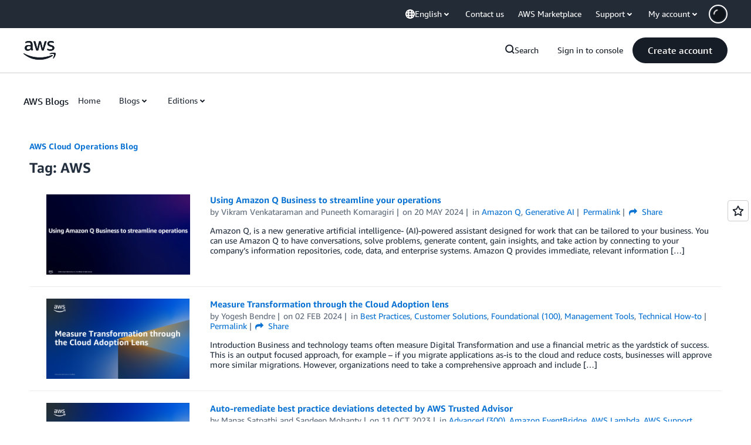

--- FILE ---
content_type: text/html;charset=UTF-8
request_url: https://amazonwebservicesinc.tt.omtrdc.net/m2/amazonwebservicesinc/ubox/raw?mboxPC=1768757877311-14326&mboxSession=1768757877304-739880&uniq=1768757877757-341094
body_size: -91
content:
{"url":"/en_US/optimization_testing/ccba-footer/master","campaignId":"610677","environmentId":"350","userPCId":"1768757877311-14326.44_0"}

--- FILE ---
content_type: application/javascript
request_url: https://t0.m.awsstatic.com/tmpl/awsm-rt/esm/templates/rt-subnav/1.0.0/rt-subnav.css.9e42b3ef39.js
body_size: 14366
content:
export default `@charset "UTF-8";[data-eb-4d2447fd] .subnavDesktop_module_mobileSubnavWrapper__d38f3c32,[data-eb-4d2447fd] .subnavDesktop_module_subnavWrapper__d38f3c32{position:fixed;top:16px;width:100%;pointer-events:all;z-index:5000}[data-eb-4d2447fd] .subnavDesktop_module_mobileSubnavWrapperShynav__d38f3c32,[data-eb-4d2447fd] .subnavDesktop_module_subnavWrapperShynav__d38f3c32{transition:top,transform .3s cubic-bezier(.4,0,.2,1)}[data-eb-4d2447fd] .subnavDesktop_module_mobileSubnavWrapperShynavForceReset__d38f3c32,[data-eb-4d2447fd] .subnavDesktop_module_subnavWrapperShynavForceReset__d38f3c32{transition-duration:unset;transition-timing-function:unset}[data-eb-4d2447fd] .subnavDesktop_module_subnavWrapper__d38f3c32{left:50%;transform:translate3d(-50%,0,0)}[data-eb-4d2447fd] .subnavDesktop_module_icon__d38f3c32{transition:transform .3s cubic-bezier(0,0,.2,1);color:inherit}[data-eb-4d2447fd] .subnavDesktop_module_icon__d38f3c32.subnavDesktop_module_rotate__d38f3c32{transform:rotate(180deg)}[data-eb-4d2447fd] [data-rg-mode=light]{--rg-color-subnav-selection-item-hover-bg: #8C8C94}[data-eb-4d2447fd] [data-rg-mode=dark]{--rg-color-subnav-selection-item-hover-bg: #72747E}[data-eb-4d2447fd] [data-rg-mode=light]{--rg-color-subnav-selection-item-hover2-bg: #161D26}[data-eb-4d2447fd] [data-rg-mode=dark]{--rg-color-subnav-selection-item-hover2-bg: #72747E}[data-eb-4d2447fd] .subnavDesktop_module_selectionLabelItems__d38f3c32{color:var(--rg-color-text-primary, #161D26)!important}[data-eb-4d2447fd] .subnavDesktop_module_subnavDsk__d38f3c32{display:flex;align-items:center;height:64px;width:100%;margin:0 auto!important;padding-top:var(--rg-padding-7)!important;padding-bottom:var(--rg-padding-7)!important;padding-left:var(--rg-padding-4)!important;padding-right:var(--rg-padding-4)!important;row-gap:var(--rg-margin-2);column-gap:var(--rg-margin-2)}@media (min-width: 768px){[data-eb-4d2447fd] .subnavDesktop_module_subnavDsk__d38f3c32{max-width:939px}}@media (min-width: 1024px){[data-eb-4d2447fd] .subnavDesktop_module_subnavDsk__d38f3c32{max-width:1119px}}@media (min-width: 1280px){[data-eb-4d2447fd] .subnavDesktop_module_subnavDsk__d38f3c32{max-width:1320px}}@media (min-width: 769px) and (max-width: 1280px){[data-eb-4d2447fd] .subnavDesktop_module_subnavDsk__d38f3c32{row-gap:var(--rg-margin-3);column-gap:var(--rg-margin-3)}}[data-eb-4d2447fd] .subnavDesktop_module_subnavDskPopover__d38f3c32{min-width:212px}[data-eb-4d2447fd] .subnavDesktop_module_subnavDskPopoverContent__d38f3c32{display:flex;flex-direction:row}[data-eb-4d2447fd] .subnavDesktop_module_subnavDskPopoverMainTopicsList__d38f3c32{flex:1;min-width:212px}[data-eb-4d2447fd] .subnavDesktop_module_subnavDskPopoverMainTopicsList__d38f3c32 ::-webkit-scrollbar{display:none}[data-eb-4d2447fd] .subnavDesktop_module_subnavDskPopoverMainTopicsList__d38f3c32>ul{-ms-overflow-style:none;scrollbar-width:none}[data-eb-4d2447fd] .subnavDesktop_module_subnavDskPopoverSubtopicsList__d38f3c32{flex:1;overflow:hidden;min-width:212px;max-height:500px}[data-eb-4d2447fd] .subnavDesktop_module_subnavDskPopoverVerticalDivider__d38f3c32{margin-top:var(--rg-margin-6);margin-bottom:var(--rg-margin-6);margin-left:var(--rg-margin-5);margin-right:var(--rg-margin-5);width:1px;background-color:var(--rg-color-border-lowcontrast, #CCCCD1);align-self:stretch}[data-eb-4d2447fd] .subnavDesktop_module_subnavDskTitle__d38f3c32{font-weight:500!important;text-wrap:nowrap}[data-eb-4d2447fd] .subnavDesktop_module_subnavDskNestedItems__d38f3c32{padding-left:var(--rg-padding-7);padding-right:var(--rg-padding-7);display:flex;align-items:center;justify-content:space-between;cursor:pointer;border-radius:4px;min-height:44px;margin-bottom:2px}[data-eb-4d2447fd] .subnavDesktop_module_subnavDskNestedItems__d38f3c32:hover{background-color:var(--rg-color-subnav-selection-item-hover-bg, #8C8C94)!important;border-radius:8px;cursor:pointer}[data-eb-4d2447fd] .subnavDesktop_module_subnavDskList__d38f3c32{display:flex;list-style-type:none;align-items:center;padding-left:0;gap:12px}[data-eb-4d2447fd] .subnavDesktop_module_subnavDskList__d38f3c32 ::-webkit-scrollbar{display:none}[data-eb-4d2447fd] .subnavDesktop_module_subnavDskList__d38f3c32>ul{-ms-overflow-style:none;scrollbar-width:none}[data-eb-4d2447fd] .subnavDesktop_module_subnavDskListItems__d38f3c32{padding-top:var(--rg-padding-7);padding-bottom:var(--rg-padding-7);padding-left:var(--rg-padding-6);padding-right:var(--rg-padding-6);display:flex;align-items:center;text-wrap:nowrap;color:var(--rg-color-text-primary, #161D26);border-radius:8px;margin-bottom:0}[data-eb-4d2447fd] .subnavDesktop_module_subnavDskListItems__d38f3c32:hover,[data-eb-4d2447fd] .subnavDesktop_module_subnavDskListItems__d38f3c32.subnavDesktop_module_active__d38f3c32{background-color:var(--rg-color-background-object, #F3F3F7);cursor:pointer}[data-eb-4d2447fd] .subnavDesktop_module_subnavDsk__d38f3c32 .subnavDesktop_module_visitedLinks__d38f3c32{border-bottom:2px solid var(--rg-color-text-primary, #161D26)}[data-eb-4d2447fd] .subnavDesktop_module_subnavDsk__d38f3c32 .subnavDesktop_module_hoverLinks__d38f3c32{display:flex;align-items:center;border-bottom:2px solid transparent;cursor:pointer;font-family:Amazon Ember Display,Helvetica Neue,Helvetica,Arial,sans-serif}[data-eb-4d2447fd] .subnavDesktop_module_subnavDsk__d38f3c32 .subnavDesktop_module_hoverLinks__d38f3c32:focus-within{border-bottom:2px solid var(--rg-color-text-primary, #161D26)}[data-eb-4d2447fd] .subnavDesktop_module_subnavDsk__d38f3c32 .subnavDesktop_module_hoverLinks__d38f3c32>a{padding:0!important}[data-eb-4d2447fd] .subnavDesktop_module_subnavDsk__d38f3c32 .subnavDesktop_module_hoverLinks__d38f3c32>a:focus{outline:none}[data-eb-4d2447fd] .subnavDesktop_module_subnavDskLinks__d38f3c32{padding-top:var(--rg-padding-1);padding-right:0;padding-bottom:var(--rg-padding-1);padding-left:0;text-decoration:none!important;color:var(--rg-color-text-primary, #161D26)!important}[data-eb-4d2447fd] .subnavDesktop_module_subnavDsk__d38f3c32 .subnavDesktop_module_selectionLabel__d38f3c32{padding-top:var(--rg-padding-7);padding-right:var(--rg-padding-7);padding-bottom:var(--rg-padding-7);padding-left:var(--rg-padding-7)}[data-eb-4d2447fd] .subnavDesktop_module_subnavDsk__d38f3c32 .subnavDesktop_module_selectionLabelSpan__d38f3c32{padding:0;cursor:pointer}[data-eb-4d2447fd] .subnavDesktop_module_subnavDsk__d38f3c32 .subnavDesktop_module_selectionLabelSpan__d38f3c32:focus-visible{outline:none}[data-eb-4d2447fd] .subnavDesktop_module_subnavDsk__d38f3c32 .subnavDesktop_module_selectionLabelInnerDiv__d38f3c32{display:flex;align-items:center;justify-content:space-evenly}[data-eb-4d2447fd] .subnavDesktop_module_subnavDsk__d38f3c32 .subnavDesktop_module_selectionLabelInnerDiv__d38f3c32:hover{background-color:var(--rg-color-background-object, #F3F3F7);border-radius:8px}[data-eb-4d2447fd] .subnavDesktop_module_subnavDsk__d38f3c32 .subnavDesktop_module_selectionLabelInnerDiv__d38f3c32 li:hover{border-radius:8px}[data-eb-4d2447fd] .subnavDesktop_module_dskLayerTwo__d38f3c32{--max-subnav-items: 7;--subnav-item-height: 44px;max-height:calc(var(--max-subnav-items) * var(--subnav-item-height) - var(--subnav-item-height) / 2)}[data-eb-4d2447fd] [data-rg-mode=light]{--rg-color-focus-ring: #006CE0}[data-eb-4d2447fd] [data-rg-mode=dark]{--rg-color-focus-ring: #0099FF}[data-eb-4d2447fd] .subnavMobile_module_mobileSubnavWrapper__7e4be35d,[data-eb-4d2447fd] .subnavMobile_module_subnavWrapper__7e4be35d{position:fixed;top:16px;width:100%;pointer-events:all;z-index:5000}[data-eb-4d2447fd] .subnavMobile_module_mobileSubnavWrapperShynav__7e4be35d,[data-eb-4d2447fd] .subnavMobile_module_subnavWrapperShynav__7e4be35d{transition:top,transform .3s cubic-bezier(.4,0,.2,1)}[data-eb-4d2447fd] .subnavMobile_module_mobileSubnavWrapperShynavForceReset__7e4be35d,[data-eb-4d2447fd] .subnavMobile_module_subnavWrapperShynavForceReset__7e4be35d{transition-duration:unset;transition-timing-function:unset}[data-eb-4d2447fd] .subnavMobile_module_subnavWrapper__7e4be35d{left:50%;transform:translate3d(-50%,0,0)}[data-eb-4d2447fd] .subnavMobile_module_icon__7e4be35d{transition:transform .3s cubic-bezier(0,0,.2,1);color:inherit}[data-eb-4d2447fd] .subnavMobile_module_icon__7e4be35d.subnavMobile_module_rotate__7e4be35d{transform:rotate(180deg)}[data-eb-4d2447fd] [data-rg-mode=light]{--rg-color-subnav-subtopic-selection-button-text: #161D26}[data-eb-4d2447fd] [data-rg-mode=dark]{--rg-color-subnav-subtopic-selection-button-text: #FFFFFF}[data-eb-4d2447fd] .subnavMobile_module_mobileSubnavWrapper__7e4be35d{left:0}[data-eb-4d2447fd] .subnavMobile_module_subnav_mobile__7e4be35d{--max-subnav-items: 7;--subnav-item-height: 44px;position:relative;margin:0 auto;height:60px;min-width:432px;background-color:var(--rg-color-background-page, #FFFFFF);border-radius:8px;border:1px solid var(--rg-color-border-lowcontrast, #CCCCD1);cursor:pointer;padding:0!important}@media (max-width: 480px){[data-eb-4d2447fd] .subnavMobile_module_subnav_mobile__7e4be35d{min-width:320px}}[data-eb-4d2447fd] .subnavMobile_module_subnav_mobile_Expanded__7e4be35d{border-bottom:none;border-radius:8px 8px 0 0}[data-eb-4d2447fd] .subnavMobile_module_subnav_mobileHeader__7e4be35d{display:flex;justify-content:left;align-items:center;height:inherit;color:var(--rg-color-text-primary, #161D26);row-gap:var(--rg-margin-5);column-gap:var(--rg-margin-5);margin-left:var(--rg-margin-1);margin-right:var(--rg-margin-1)}[data-eb-4d2447fd] .subnavMobile_module_subnav_mobileHeader__7e4be35d:focus-visible{outline:2px solid var(--rg-color-focus-ring, #006CE0)!important;outline-offset:2px!important}[data-eb-4d2447fd] .subnavMobile_module_subnav_mobileHeader__7e4be35d:focus:not(:focus-visible){outline:none!important}[data-eb-4d2447fd] .subnavMobile_module_subnav_mobileHeader_Expanded__7e4be35d{border-bottom:2px solid var(--rg-color-border-lowcontrast, #CCCCD1)}[data-eb-4d2447fd] .subnavMobile_module_subnav_mobileContent__7e4be35d{position:absolute;top:59px;left:-1px;width:calc(100% + 2px);background-color:var(--rg-color-background-page, #FFFFFF);max-height:0;opacity:0;overflow:hidden}[data-eb-4d2447fd] .subnavMobile_module_subnav_mobileContent_Expanded__7e4be35d{display:flex;flex-direction:column;align-items:flex-start;justify-content:center;max-height:1000px;opacity:1;border:1px solid var(--rg-color-border-lowcontrast, #CCCCD1);border-top:none;border-radius:0 0 8px 8px;transition:max-height .5s cubic-bezier(.4,0,.2,1),opacity .5s cubic-bezier(.4,0,.2,1);z-index:5;padding-left:var(--rg-padding-4);padding-right:var(--rg-padding-4);padding-bottom:var(--rg-padding-5)}[data-eb-4d2447fd] .subnavMobile_module_subnav_mobileContentSubtopics__7e4be35d{display:flex;height:44px;justify-content:space-between;align-items:center;align-self:stretch;cursor:pointer;row-gap:var(--rg-margin-5);column-gap:var(--rg-margin-5)}[data-eb-4d2447fd] .subnavMobile_module_subnav_mobileContentSubtopics__7e4be35d:nth-of-type(2){margin-top:24px}[data-eb-4d2447fd] .subnavMobile_module_subnav_mobileContentTopic__7e4be35d,[data-eb-4d2447fd] .subnavMobile_module_subnav_mobileContentSelection__7e4be35d{display:flex;height:44px;justify-content:space-between;align-items:center;align-self:stretch;cursor:pointer;row-gap:var(--rg-margin-5);column-gap:var(--rg-margin-5)}[data-eb-4d2447fd] .subnavMobile_module_subnav_mobileContentTopic__7e4be35d a,[data-eb-4d2447fd] .subnavMobile_module_subnav_mobileContentTopic__7e4be35d button,[data-eb-4d2447fd] .subnavMobile_module_subnav_mobileContentSelection__7e4be35d a,[data-eb-4d2447fd] .subnavMobile_module_subnav_mobileContentSelection__7e4be35d button{text-decoration:none!important;color:var(--rg-color-subnav-subtopic-selection-button-text, #161D26)!important}[data-eb-4d2447fd] .subnavMobile_module_subnav_mobileContentTopic__7e4be35d:nth-of-type(1),[data-eb-4d2447fd] .subnavMobile_module_subnav_mobileContentSelection__7e4be35d:nth-of-type(1){margin-top:var(--rg-margin-4)}[data-eb-4d2447fd] .subnavMobile_module_subnav_mobileBack__7e4be35d{cursor:pointer;display:flex;align-items:center;width:100%;border-bottom:1px solid var(--rg-color-border-lowcontrast, #CCCCD1);border-radius:0;color:var(--rg-color-text-primary, #161D26);padding-top:var(--rg-padding-7);padding-bottom:var(--rg-padding-7)}[data-eb-4d2447fd] .subnavMobile_module_subnav_mobileBack__7e4be35d:hover{background:none!important;border-radius:0}[data-eb-4d2447fd] .subnavMobile_module_subnav_mobileBackItem__7e4be35d{width:inherit}[data-eb-4d2447fd] .subnavMobile_module_subnav_mobileBackIcon__7e4be35d{padding-right:8px}[data-eb-4d2447fd] .subnavMobile_module_subnav_mobile__7e4be35d .subnavMobile_module_subnav_mobileScrollContainer__7e4be35d{max-height:calc(var(--max-subnav-items) * var(--subnav-item-height) - var(--subnav-item-height) / 2 + 24px)}[data-eb-4d2447fd] .paper_module_outlined__a771db9d{position:relative}[data-eb-4d2447fd] .paper_module_outlined__a771db9d:after{pointer-events:none;content:"";position:absolute;inset:0;border:1px solid var(--rg-color-border-lowcontrast, #CCCCD1);border-radius:inherit}[data-eb-4d2447fd] .list_module_listContainer__8226fe65{display:flex;flex:1}[data-eb-4d2447fd] .list_module_listContainer__8226fe65.list_module_vertical__8226fe65{flex-direction:column}[data-eb-4d2447fd] .list_module_listContainer__8226fe65.list_module_horizontal__8226fe65{flex-direction:row}[data-eb-4d2447fd] .list_module_list__8226fe65{margin:0;padding:0;list-style:none;flex:1;display:flex}[data-eb-4d2447fd] .list_module_vertical__8226fe65 .list_module_list__8226fe65{flex-direction:column}[data-eb-4d2447fd] .list_module_horizontal__8226fe65 .list_module_list__8226fe65{flex-direction:row}[data-eb-4d2447fd] [data-rg-mode=light]{--rg-color-listitem-hover-bg:#dedee3}[data-eb-4d2447fd] [data-rg-mode=dark]{--rg-color-listitem-hover-bg:#656871}[data-eb-4d2447fd] [data-rg-mode=light]{--rg-color-listitem-pressed-bg:#b4b4bb}[data-eb-4d2447fd] [data-rg-mode=dark]{--rg-color-listitem-pressed-bg:#333843}[data-eb-4d2447fd] [data-rg-mode=light]{--rg-color-listitem-selected-bg:#fff}[data-eb-4d2447fd] [data-rg-mode=dark]{--rg-color-listitem-selected-bg:#1b232d}[data-eb-4d2447fd] .listItem_module_listItem__4a93b8da{width:100%;text-decoration:none;margin:2px 0!important;padding:0 16px;border-radius:8px!important}[data-eb-4d2447fd] .listItem_module_listItem__4a93b8da:first-of-type{margin-top:0!important}[data-eb-4d2447fd] .listItem_module_listItem__4a93b8da:last-of-type{margin-bottom:0!important}[data-eb-4d2447fd] .listItem_module_button__4a93b8da{cursor:pointer;-webkit-user-select:none;user-select:none;background:#0000;display:flex;align-items:center;height:44px;border:none;text-align:start;text-decoration:none!important;padding-top:var(--rg-padding-7);padding-bottom:var(--rg-padding-7);padding-left:var(--rg-padding-6);padding-right:var(--rg-padding-6);gap:8px}[data-eb-4d2447fd] .listItem_module_button__4a93b8da:focus-visible{outline:2px solid var(--rg-color-focus-ring, #006CE0)!important;outline-offset:-2px!important}[data-eb-4d2447fd] .listItem_module_button__4a93b8da:focus:not(:focus-visible){outline:none!important}[data-eb-4d2447fd] .listItem_module_button__4a93b8da [data-rg-n=Badge]{min-width:35px;text-align:center}[data-eb-4d2447fd] .listItem_module_button__4a93b8da>:not(.listItem_module_leftContainer__4a93b8da,.listItem_module_rightContainer__4a93b8da){text-overflow:ellipsis;white-space:nowrap;overflow:hidden}[data-eb-4d2447fd] .listItem_module_button__4a93b8da:not(:hover,.listItem_module_selected__4a93b8da) [data-rg-n=Badge]{background:var(--rg-color-background-object, #F3F3F7)}[data-eb-4d2447fd] .listItem_module_button__4a93b8da:hover{background-color:var(--rg-color-listitem-hover-bg, #DEDEE3)}[data-eb-4d2447fd] .listItem_module_button__4a93b8da:active{background-color:var(--rg-color-listitem-pressed-bg, #B4B4BB)}[data-eb-4d2447fd] .listItem_module_button__4a93b8da.listItem_module_selected__4a93b8da{background-color:var(--rg-color-listitem-selected-bg, #FFFFFF)}[data-eb-4d2447fd] .listItem_module_button__4a93b8da.listItem_module_disabled__4a93b8da{background-image:none!important;cursor:default;color:var(--rg-color-text-disabled, #B4B4BB)!important}[data-eb-4d2447fd] .listItem_module_button__4a93b8da.listItem_module_disabled__4a93b8da *{color:var(--rg-color-text-disabled, #B4B4BB)!important}[data-eb-4d2447fd] .listItem_module_leftContainer__4a93b8da,[data-eb-4d2447fd] .listItem_module_rightContainer__4a93b8da,[data-eb-4d2447fd] .listItem_module_startIcon__4a93b8da,[data-eb-4d2447fd] .listItem_module_endIcon__4a93b8da{display:inline-flex;align-items:center}[data-eb-4d2447fd] .listItem_module_rightContainer__4a93b8da{display:inline-flex;align-items:center;margin-inline-start:auto;gap:8px}@keyframes popover_module_selectPopoverEnter__b8053fa4{0%{opacity:0;transform:scale(0)}to{opacity:1;transform:scale(1)}}@keyframes popover_module_selectPopoverExit__b8053fa4{0%{opacity:1;transform:scale(1)}to{opacity:0;transform:scale(0)}}[data-eb-4d2447fd] .popover_module_popover__b8053fa4{z-index:9999}[data-eb-4d2447fd] .popover_module_backdrop__b8053fa4{background:#47556780;-webkit-backdrop-filter:blur(3px);backdrop-filter:blur(3px);z-index:9999}[data-eb-4d2447fd] .popover_module_arrow__b8053fa4{fill:var(--rg-color-background-page-inverted, #0F141A);z-index:1}[data-eb-4d2447fd] .popover_module_popoverScale__b8053fa4{opacity:0;transform:scale(0)}[data-eb-4d2447fd] .popover_module_popoverScale__b8053fa4[data-transition-status=open]{animation:popover_module_selectPopoverEnter__b8053fa4 .2s cubic-bezier(.2,.6,.4,1);animation-fill-mode:forwards}[data-eb-4d2447fd] .popover_module_popoverScale__b8053fa4[data-transition-status=close]{animation:popover_module_selectPopoverExit__b8053fa4 .1s cubic-bezier(.4,0,.6,.2);animation-fill-mode:forwards}[data-eb-4d2447fd] .popover_module_popoverScale__b8053fa4[data-placement^=top]{transform-origin:bottom}[data-eb-4d2447fd] .popover_module_popoverScale__b8053fa4[data-placement^=bottom]{transform-origin:top}[data-eb-4d2447fd] .scrollContainer_module_scrollContainer__55b5d257{position:relative;overflow:hidden;height:100%;width:100%;display:flex;flex:1}[data-eb-4d2447fd] .scrollContainer_module_scrollContainer__55b5d257:before,[data-eb-4d2447fd] .scrollContainer_module_scrollContainer__55b5d257:after{position:absolute;content:"";pointer-events:none}[data-eb-4d2447fd] .scrollContainer_module_scrollContainer__55b5d257:before{opacity:var(--scrim-start, 0)}[data-eb-4d2447fd] .scrollContainer_module_scrollContainer__55b5d257:after{opacity:var(--scrim-end, 0)}[data-eb-4d2447fd] .scrollContainer_module_scrollContainer__55b5d257.scrollContainer_module_vertical__55b5d257{flex-direction:column}[data-eb-4d2447fd] .scrollContainer_module_scrollContainer__55b5d257.scrollContainer_module_vertical__55b5d257.scrollContainer_module_scrim__55b5d257:before{position:absolute;content:"";pointer-events:none;top:0;background:linear-gradient(180deg,#fff 0,#ffffff4d 50%,#ffffff26 65%,#ffffff13 75.5%,#ffffff09 82.85%,#ffffff05 88%,#fff0);left:0;height:48px;width:100%}[data-eb-4d2447fd] [data-rg-mode=dark] .scrollContainer_module_scrollContainer__55b5d257.scrollContainer_module_vertical__55b5d257.scrollContainer_module_scrim__55b5d257:before,[data-eb-4d2447fd] [data-rg-mode=dark].scrollContainer_module_scrollContainer__55b5d257.scrollContainer_module_vertical__55b5d257.scrollContainer_module_scrim__55b5d257:before{background:linear-gradient(180deg,#131920 0,#1319204d 50%,#13192026 65%,#13192013 75.5%,#13192009 82.85%,#13192005 88%,#13192000)}[data-eb-4d2447fd] .scrollContainer_module_scrollContainer__55b5d257.scrollContainer_module_vertical__55b5d257.scrollContainer_module_scrim__55b5d257{position:relative}[data-eb-4d2447fd] .scrollContainer_module_scrollContainer__55b5d257.scrollContainer_module_vertical__55b5d257.scrollContainer_module_scrim__55b5d257:after{position:absolute;content:"";pointer-events:none;bottom:0;background:linear-gradient(0deg,#fff 0,#ffffff4d 50%,#ffffff26 65%,#ffffff13 75.5%,#ffffff09 82.85%,#ffffff05 88%,#fff0);left:0;height:48px;width:100%}[data-eb-4d2447fd] [data-rg-mode=dark] .scrollContainer_module_scrollContainer__55b5d257.scrollContainer_module_vertical__55b5d257.scrollContainer_module_scrim__55b5d257:after,[data-eb-4d2447fd] [data-rg-mode=dark].scrollContainer_module_scrollContainer__55b5d257.scrollContainer_module_vertical__55b5d257.scrollContainer_module_scrim__55b5d257:after{background:linear-gradient(0deg,#131920 0,#1319204d 50%,#13192026 65%,#13192013 75.5%,#13192009 82.85%,#13192005 88%,#13192000)}[data-eb-4d2447fd] .scrollContainer_module_scrollContainer__55b5d257.scrollContainer_module_horizontal__55b5d257{flex-direction:row}[data-eb-4d2447fd] .scrollContainer_module_scrollContainer__55b5d257.scrollContainer_module_horizontal__55b5d257.scrollContainer_module_scrim__55b5d257:before{position:absolute;content:"";pointer-events:none;left:0;background:linear-gradient(90deg,#fff 0,#ffffff4d 50%,#ffffff26 65%,#ffffff13 75.5%,#ffffff09 82.85%,#ffffff05 88%,#fff0);top:0;height:100%;width:48px}[data-eb-4d2447fd] [data-rg-mode=dark] .scrollContainer_module_scrollContainer__55b5d257.scrollContainer_module_horizontal__55b5d257.scrollContainer_module_scrim__55b5d257:before,[data-eb-4d2447fd] [data-rg-mode=dark].scrollContainer_module_scrollContainer__55b5d257.scrollContainer_module_horizontal__55b5d257.scrollContainer_module_scrim__55b5d257:before{background:linear-gradient(90deg,#131920 0,#1319204d 50%,#13192026 65%,#13192013 75.5%,#13192009 82.85%,#13192005 88%,#13192000)}[data-eb-4d2447fd] .scrollContainer_module_scrollContainer__55b5d257.scrollContainer_module_horizontal__55b5d257.scrollContainer_module_scrim__55b5d257{position:relative}[data-eb-4d2447fd] .scrollContainer_module_scrollContainer__55b5d257.scrollContainer_module_horizontal__55b5d257.scrollContainer_module_scrim__55b5d257:after{position:absolute;content:"";pointer-events:none;right:0;background:linear-gradient(270deg,#fff 0,#ffffff4d 50%,#ffffff26 65%,#ffffff13 75.5%,#ffffff09 82.85%,#ffffff05 88%,#fff0);top:0;height:100%;width:48px}[data-eb-4d2447fd] [data-rg-mode=dark] .scrollContainer_module_scrollContainer__55b5d257.scrollContainer_module_horizontal__55b5d257.scrollContainer_module_scrim__55b5d257:after,[data-eb-4d2447fd] [data-rg-mode=dark].scrollContainer_module_scrollContainer__55b5d257.scrollContainer_module_horizontal__55b5d257.scrollContainer_module_scrim__55b5d257:after{background:linear-gradient(270deg,#131920 0,#1319204d 50%,#13192026 65%,#13192013 75.5%,#13192009 82.85%,#13192005 88%,#13192000)}[data-eb-4d2447fd] .scrollContainer_module_sentinel__55b5d257{visibility:hidden;flex-shrink:0}[data-eb-4d2447fd] .scrollContainer_module_sentinelVertical__55b5d257{height:48px}[data-eb-4d2447fd] .scrollContainer_module_sentinelHorizontal__55b5d257{width:48px}[data-eb-4d2447fd] .scrollContainer_module_sentinelWrapper__55b5d257{flex-shrink:0;display:flex;position:sticky}[data-eb-4d2447fd] .scrollContainer_module_scroller__55b5d257{overscroll-behavior:contain;display:flex}[data-eb-4d2447fd] .scrollContainer_module_vertical__55b5d257>.scrollContainer_module_scroller__55b5d257{height:100%;overflow-y:auto;flex-direction:column}[data-eb-4d2447fd] .scrollContainer_module_vertical__55b5d257>.scrollContainer_module_scroller__55b5d257 .scrollContainer_module_sentinelWrapper__55b5d257{left:0;top:unset;width:100%;height:0;flex-direction:column}[data-eb-4d2447fd] .scrollContainer_module_horizontal__55b5d257>.scrollContainer_module_scroller__55b5d257{width:100%;overflow-x:auto;flex-direction:row}[data-eb-4d2447fd] .scrollContainer_module_horizontal__55b5d257>.scrollContainer_module_scroller__55b5d257 .scrollContainer_module_sentinelWrapper__55b5d257{top:0;left:unset;width:0;height:100%;flex-direction:row}[data-eb-4d2447fd] .scrollContainer_module_disabled__55b5d257>.scrollContainer_module_scroller__55b5d257{overflow:hidden!important}[data-eb-4d2447fd] .scrollContainer_module_scrimButton__55b5d257{position:absolute!important;top:50%;transform:translateY(-50%);z-index:600;visibility:hidden;opacity:0;transition:all .3s cubic-bezier(0,0,.2,1)}[data-eb-4d2447fd] .scrollContainer_module_scrimButton__start__55b5d257{left:25px}[data-eb-4d2447fd] .scrollContainer_module_scrimButton__end__55b5d257{right:25px}[data-eb-4d2447fd] .scrollContainer_module_scrimButton__active__55b5d257{visibility:visible;opacity:1}[data-eb-4d2447fd] .eyebrowtext_module_eyebrow__ab2c9410{letter-spacing:1.6px;text-transform:uppercase;color:var(--rg-color-text-eyebrow, #161D26)}[data-eb-4d2447fd] .eyebrowtext_module_eyebrow__ab2c9410.eyebrowtext_module_size1__ab2c9410{font-size:calc(var(--aws-typography-fontstyles-large-eyebrow-1-font-size) * var(--font-size-multiplier, 1.6));line-height:var(--aws-typography-fontstyles-large-eyebrow-1-line-height);font-weight:var(--aws-typography-fontstyles-large-eyebrow-1-font-weight);font-family:var(--aws-typography-fontstyles-large-eyebrow-1-font-family)}@media (min-width: 481px) and (max-width: 768px){[data-eb-4d2447fd] .eyebrowtext_module_eyebrow__ab2c9410.eyebrowtext_module_size1__ab2c9410{font-size:calc(var(--aws-typography-fontstyles-medium-eyebrow-1-font-size) * var(--font-size-multiplier, 1.6));line-height:var(--aws-typography-fontstyles-medium-eyebrow-1-line-height);font-weight:var(--aws-typography-fontstyles-medium-eyebrow-1-font-weight)}}@media (max-width: 480px){[data-eb-4d2447fd] .eyebrowtext_module_eyebrow__ab2c9410.eyebrowtext_module_size1__ab2c9410{font-size:calc(var(--aws-typography-fontstyles-small-eyebrow-1-font-size) * var(--font-size-multiplier, 1.6));line-height:var(--aws-typography-fontstyles-small-eyebrow-1-line-height);font-weight:var(--aws-typography-fontstyles-small-eyebrow-1-font-weight)}}[data-eb-4d2447fd] [data-rg-lang=ar] .eyebrowtext_module_eyebrow__ab2c9410.eyebrowtext_module_size1__ab2c9410{font-family:AmazonEmberArabic,Helvetica,Arial,sans-serif}[data-eb-4d2447fd] [data-rg-lang=ja] .eyebrowtext_module_eyebrow__ab2c9410.eyebrowtext_module_size1__ab2c9410{font-family:ShinGo,\\30d2\\30e9\\30ae\\30ce\\89d2\\30b4  Pro W3,Hiragino Kaku Gothic Pro,Osaka,\\30e1\\30a4\\30ea\\30aa,Meiryo,\\ff2d\\ff33  \\ff30\\30b4\\30b7\\30c3\\30af,MS PGothic,sans-serif}[data-eb-4d2447fd] [data-rg-lang=ko] .eyebrowtext_module_eyebrow__ab2c9410.eyebrowtext_module_size1__ab2c9410{font-family:NotoSansKR,Malgun Gothic,sans-serif}[data-eb-4d2447fd] [data-rg-lang=th] .eyebrowtext_module_eyebrow__ab2c9410.eyebrowtext_module_size1__ab2c9410{font-family:NotoSansThai,Helvetica,Arial,sans-serif}[data-eb-4d2447fd] [data-rg-lang=zh] .eyebrowtext_module_eyebrow__ab2c9410.eyebrowtext_module_size1__ab2c9410{font-family:NotoSansTC,Helvetica,Arial,Microsoft Yahei,\\5fae\\8f6f\\96c5\\9ed1,STXihei,\\534e\\6587\\7ec6\\9ed1,sans-serif}[data-eb-4d2447fd] .eyebrowtext_module_eyebrow__ab2c9410.eyebrowtext_module_size2__ab2c9410{font-size:calc(var(--aws-typography-fontstyles-large-eyebrow-2-font-size) * var(--font-size-multiplier, 1.6));line-height:var(--aws-typography-fontstyles-large-eyebrow-2-line-height);font-weight:var(--aws-typography-fontstyles-large-eyebrow-2-font-weight);font-family:var(--aws-typography-fontstyles-large-eyebrow-2-font-family)}@media (min-width: 481px) and (max-width: 768px){[data-eb-4d2447fd] .eyebrowtext_module_eyebrow__ab2c9410.eyebrowtext_module_size2__ab2c9410{font-size:calc(var(--aws-typography-fontstyles-medium-eyebrow-2-font-size) * var(--font-size-multiplier, 1.6));line-height:var(--aws-typography-fontstyles-medium-eyebrow-2-line-height);font-weight:var(--aws-typography-fontstyles-medium-eyebrow-2-font-weight)}}@media (max-width: 480px){[data-eb-4d2447fd] .eyebrowtext_module_eyebrow__ab2c9410.eyebrowtext_module_size2__ab2c9410{font-size:calc(var(--aws-typography-fontstyles-small-eyebrow-2-font-size) * var(--font-size-multiplier, 1.6));line-height:var(--aws-typography-fontstyles-small-eyebrow-2-line-height);font-weight:var(--aws-typography-fontstyles-small-eyebrow-2-font-weight)}}[data-eb-4d2447fd] [data-rg-lang=ar] .eyebrowtext_module_eyebrow__ab2c9410.eyebrowtext_module_size2__ab2c9410{font-family:AmazonEmberArabic,Helvetica,Arial,sans-serif}[data-eb-4d2447fd] [data-rg-lang=ja] .eyebrowtext_module_eyebrow__ab2c9410.eyebrowtext_module_size2__ab2c9410{font-family:ShinGo,\\30d2\\30e9\\30ae\\30ce\\89d2\\30b4  Pro W3,Hiragino Kaku Gothic Pro,Osaka,\\30e1\\30a4\\30ea\\30aa,Meiryo,\\ff2d\\ff33  \\ff30\\30b4\\30b7\\30c3\\30af,MS PGothic,sans-serif}[data-eb-4d2447fd] [data-rg-lang=ko] .eyebrowtext_module_eyebrow__ab2c9410.eyebrowtext_module_size2__ab2c9410{font-family:NotoSansKR,Malgun Gothic,sans-serif}[data-eb-4d2447fd] [data-rg-lang=th] .eyebrowtext_module_eyebrow__ab2c9410.eyebrowtext_module_size2__ab2c9410{font-family:NotoSansThai,Helvetica,Arial,sans-serif}[data-eb-4d2447fd] [data-rg-lang=zh] .eyebrowtext_module_eyebrow__ab2c9410.eyebrowtext_module_size2__ab2c9410{font-family:NotoSansTC,Helvetica,Arial,Microsoft Yahei,\\5fae\\8f6f\\96c5\\9ed1,STXihei,\\534e\\6587\\7ec6\\9ed1,sans-serif}[data-eb-4d2447fd] .functionaltext_module_functional__b271be99{color:var(--rg-color-text-utility, #161D26)}[data-eb-4d2447fd] .functionaltext_module_functional__b271be99.functionaltext_module_size1__b271be99{font-size:calc(var(--aws-typography-fontstyles-large-functional-1-font-size) * var(--font-size-multiplier, 1.6));line-height:var(--aws-typography-fontstyles-large-functional-1-line-height);font-weight:var(--aws-typography-fontstyles-large-functional-1-font-weight);font-family:var(--aws-typography-fontstyles-large-functional-1-font-family)}@media (min-width: 481px) and (max-width: 768px){[data-eb-4d2447fd] .functionaltext_module_functional__b271be99.functionaltext_module_size1__b271be99{font-size:calc(var(--aws-typography-fontstyles-medium-functional-1-font-size) * var(--font-size-multiplier, 1.6));line-height:var(--aws-typography-fontstyles-medium-functional-1-line-height);font-weight:var(--aws-typography-fontstyles-medium-functional-1-font-weight)}}@media (max-width: 480px){[data-eb-4d2447fd] .functionaltext_module_functional__b271be99.functionaltext_module_size1__b271be99{font-size:calc(var(--aws-typography-fontstyles-small-functional-1-font-size) * var(--font-size-multiplier, 1.6));line-height:var(--aws-typography-fontstyles-small-functional-1-line-height);font-weight:var(--aws-typography-fontstyles-small-functional-1-font-weight)}}[data-eb-4d2447fd] [data-rg-lang=ar] .functionaltext_module_functional__b271be99.functionaltext_module_size1__b271be99{font-family:AmazonEmberArabic,Helvetica,Arial,sans-serif}[data-eb-4d2447fd] [data-rg-lang=ja] .functionaltext_module_functional__b271be99.functionaltext_module_size1__b271be99{font-family:ShinGo,\\30d2\\30e9\\30ae\\30ce\\89d2\\30b4  Pro W3,Hiragino Kaku Gothic Pro,Osaka,\\30e1\\30a4\\30ea\\30aa,Meiryo,\\ff2d\\ff33  \\ff30\\30b4\\30b7\\30c3\\30af,MS PGothic,sans-serif}[data-eb-4d2447fd] [data-rg-lang=ko] .functionaltext_module_functional__b271be99.functionaltext_module_size1__b271be99{font-family:NotoSansKR,Malgun Gothic,sans-serif}[data-eb-4d2447fd] [data-rg-lang=th] .functionaltext_module_functional__b271be99.functionaltext_module_size1__b271be99{font-family:NotoSansThai,Helvetica,Arial,sans-serif}[data-eb-4d2447fd] [data-rg-lang=zh] .functionaltext_module_functional__b271be99.functionaltext_module_size1__b271be99{font-family:NotoSansTC,Helvetica,Arial,Microsoft Yahei,\\5fae\\8f6f\\96c5\\9ed1,STXihei,\\534e\\6587\\7ec6\\9ed1,sans-serif}[data-eb-4d2447fd] .functionaltext_module_functional__b271be99.functionaltext_module_size2__b271be99{font-size:calc(var(--aws-typography-fontstyles-large-functional-2-font-size) * var(--font-size-multiplier, 1.6));line-height:var(--aws-typography-fontstyles-large-functional-2-line-height);font-weight:var(--aws-typography-fontstyles-large-functional-2-font-weight);font-family:var(--aws-typography-fontstyles-large-functional-2-font-family)}@media (min-width: 481px) and (max-width: 768px){[data-eb-4d2447fd] .functionaltext_module_functional__b271be99.functionaltext_module_size2__b271be99{font-size:calc(var(--aws-typography-fontstyles-medium-functional-2-font-size) * var(--font-size-multiplier, 1.6));line-height:var(--aws-typography-fontstyles-medium-functional-2-line-height);font-weight:var(--aws-typography-fontstyles-medium-functional-2-font-weight)}}@media (max-width: 480px){[data-eb-4d2447fd] .functionaltext_module_functional__b271be99.functionaltext_module_size2__b271be99{font-size:calc(var(--aws-typography-fontstyles-small-functional-2-font-size) * var(--font-size-multiplier, 1.6));line-height:var(--aws-typography-fontstyles-small-functional-2-line-height);font-weight:var(--aws-typography-fontstyles-small-functional-2-font-weight)}}[data-eb-4d2447fd] [data-rg-lang=ar] .functionaltext_module_functional__b271be99.functionaltext_module_size2__b271be99{font-family:AmazonEmberArabic,Helvetica,Arial,sans-serif}[data-eb-4d2447fd] [data-rg-lang=ja] .functionaltext_module_functional__b271be99.functionaltext_module_size2__b271be99{font-family:ShinGo,\\30d2\\30e9\\30ae\\30ce\\89d2\\30b4  Pro W3,Hiragino Kaku Gothic Pro,Osaka,\\30e1\\30a4\\30ea\\30aa,Meiryo,\\ff2d\\ff33  \\ff30\\30b4\\30b7\\30c3\\30af,MS PGothic,sans-serif}[data-eb-4d2447fd] [data-rg-lang=ko] .functionaltext_module_functional__b271be99.functionaltext_module_size2__b271be99{font-family:NotoSansKR,Malgun Gothic,sans-serif}[data-eb-4d2447fd] [data-rg-lang=th] .functionaltext_module_functional__b271be99.functionaltext_module_size2__b271be99{font-family:NotoSansThai,Helvetica,Arial,sans-serif}[data-eb-4d2447fd] [data-rg-lang=zh] .functionaltext_module_functional__b271be99.functionaltext_module_size2__b271be99{font-family:NotoSansTC,Helvetica,Arial,Microsoft Yahei,\\5fae\\8f6f\\96c5\\9ed1,STXihei,\\534e\\6587\\7ec6\\9ed1,sans-serif}[data-eb-4d2447fd] .functionaltext_module_functional__b271be99.functionaltext_module_size3__b271be99{font-size:calc(var(--aws-typography-fontstyles-large-functional-3-font-size) * var(--font-size-multiplier, 1.6));line-height:var(--aws-typography-fontstyles-large-functional-3-line-height);font-weight:var(--aws-typography-fontstyles-large-functional-3-font-weight);font-family:var(--aws-typography-fontstyles-large-functional-3-font-family)}@media (min-width: 481px) and (max-width: 768px){[data-eb-4d2447fd] .functionaltext_module_functional__b271be99.functionaltext_module_size3__b271be99{font-size:calc(var(--aws-typography-fontstyles-medium-functional-3-font-size) * var(--font-size-multiplier, 1.6));line-height:var(--aws-typography-fontstyles-medium-functional-3-line-height);font-weight:var(--aws-typography-fontstyles-medium-functional-3-font-weight)}}@media (max-width: 480px){[data-eb-4d2447fd] .functionaltext_module_functional__b271be99.functionaltext_module_size3__b271be99{font-size:calc(var(--aws-typography-fontstyles-small-functional-3-font-size) * var(--font-size-multiplier, 1.6));line-height:var(--aws-typography-fontstyles-small-functional-3-line-height);font-weight:var(--aws-typography-fontstyles-small-functional-3-font-weight)}}[data-eb-4d2447fd] [data-rg-lang=ar] .functionaltext_module_functional__b271be99.functionaltext_module_size3__b271be99{font-family:AmazonEmberArabic,Helvetica,Arial,sans-serif}[data-eb-4d2447fd] [data-rg-lang=ja] .functionaltext_module_functional__b271be99.functionaltext_module_size3__b271be99{font-family:ShinGo,\\30d2\\30e9\\30ae\\30ce\\89d2\\30b4  Pro W3,Hiragino Kaku Gothic Pro,Osaka,\\30e1\\30a4\\30ea\\30aa,Meiryo,\\ff2d\\ff33  \\ff30\\30b4\\30b7\\30c3\\30af,MS PGothic,sans-serif}[data-eb-4d2447fd] [data-rg-lang=ko] .functionaltext_module_functional__b271be99.functionaltext_module_size3__b271be99{font-family:NotoSansKR,Malgun Gothic,sans-serif}[data-eb-4d2447fd] [data-rg-lang=th] .functionaltext_module_functional__b271be99.functionaltext_module_size3__b271be99{font-family:NotoSansThai,Helvetica,Arial,sans-serif}[data-eb-4d2447fd] [data-rg-lang=zh] .functionaltext_module_functional__b271be99.functionaltext_module_size3__b271be99{font-family:NotoSansTC,Helvetica,Arial,Microsoft Yahei,\\5fae\\8f6f\\96c5\\9ed1,STXihei,\\534e\\6587\\7ec6\\9ed1,sans-serif}[data-eb-4d2447fd] .functionaltext_module_functional__b271be99.functionaltext_module_size4__b271be99{font-size:calc(var(--aws-typography-fontstyles-large-functional-4-font-size) * var(--font-size-multiplier, 1.6));line-height:var(--aws-typography-fontstyles-large-functional-4-line-height);font-weight:var(--aws-typography-fontstyles-large-functional-4-font-weight);font-family:var(--aws-typography-fontstyles-large-functional-4-font-family)}@media (min-width: 481px) and (max-width: 768px){[data-eb-4d2447fd] .functionaltext_module_functional__b271be99.functionaltext_module_size4__b271be99{font-size:calc(var(--aws-typography-fontstyles-medium-functional-4-font-size) * var(--font-size-multiplier, 1.6));line-height:var(--aws-typography-fontstyles-medium-functional-4-line-height);font-weight:var(--aws-typography-fontstyles-medium-functional-4-font-weight)}}@media (max-width: 480px){[data-eb-4d2447fd] .functionaltext_module_functional__b271be99.functionaltext_module_size4__b271be99{font-size:calc(var(--aws-typography-fontstyles-small-functional-4-font-size) * var(--font-size-multiplier, 1.6));line-height:var(--aws-typography-fontstyles-small-functional-4-line-height);font-weight:var(--aws-typography-fontstyles-small-functional-4-font-weight)}}[data-eb-4d2447fd] [data-rg-lang=ar] .functionaltext_module_functional__b271be99.functionaltext_module_size4__b271be99{font-family:AmazonEmberArabic,Helvetica,Arial,sans-serif}[data-eb-4d2447fd] [data-rg-lang=ja] .functionaltext_module_functional__b271be99.functionaltext_module_size4__b271be99{font-family:ShinGo,\\30d2\\30e9\\30ae\\30ce\\89d2\\30b4  Pro W3,Hiragino Kaku Gothic Pro,Osaka,\\30e1\\30a4\\30ea\\30aa,Meiryo,\\ff2d\\ff33  \\ff30\\30b4\\30b7\\30c3\\30af,MS PGothic,sans-serif}[data-eb-4d2447fd] [data-rg-lang=ko] .functionaltext_module_functional__b271be99.functionaltext_module_size4__b271be99{font-family:NotoSansKR,Malgun Gothic,sans-serif}[data-eb-4d2447fd] [data-rg-lang=th] .functionaltext_module_functional__b271be99.functionaltext_module_size4__b271be99{font-family:NotoSansThai,Helvetica,Arial,sans-serif}[data-eb-4d2447fd] [data-rg-lang=zh] .functionaltext_module_functional__b271be99.functionaltext_module_size4__b271be99{font-family:NotoSansTC,Helvetica,Arial,Microsoft Yahei,\\5fae\\8f6f\\96c5\\9ed1,STXihei,\\534e\\6587\\7ec6\\9ed1,sans-serif}[data-eb-4d2447fd] .headingtext_module_heading__66aefaf4{color:var(--rg-color-text-heading, #161D26)}[data-eb-4d2447fd] .headingtext_module_heading__66aefaf4.headingtext_module_size1__66aefaf4{font-size:calc(var(--aws-typography-fontstyles-large-heading-1-font-size) * var(--font-size-multiplier, 1.6));line-height:var(--aws-typography-fontstyles-large-heading-1-line-height);font-weight:var(--aws-typography-fontstyles-large-heading-1-font-weight);font-family:var(--aws-typography-fontstyles-large-heading-1-font-family)}@media (min-width: 481px) and (max-width: 768px){[data-eb-4d2447fd] .headingtext_module_heading__66aefaf4.headingtext_module_size1__66aefaf4{font-size:calc(var(--aws-typography-fontstyles-medium-heading-1-font-size) * var(--font-size-multiplier, 1.6));line-height:var(--aws-typography-fontstyles-medium-heading-1-line-height);font-weight:var(--aws-typography-fontstyles-medium-heading-1-font-weight)}}@media (max-width: 480px){[data-eb-4d2447fd] .headingtext_module_heading__66aefaf4.headingtext_module_size1__66aefaf4{font-size:calc(var(--aws-typography-fontstyles-small-heading-1-font-size) * var(--font-size-multiplier, 1.6));line-height:var(--aws-typography-fontstyles-small-heading-1-line-height);font-weight:var(--aws-typography-fontstyles-small-heading-1-font-weight)}}[data-eb-4d2447fd] [data-rg-lang=ar] .headingtext_module_heading__66aefaf4.headingtext_module_size1__66aefaf4{font-family:AmazonEmberArabic,Helvetica,Arial,sans-serif}[data-eb-4d2447fd] [data-rg-lang=ja] .headingtext_module_heading__66aefaf4.headingtext_module_size1__66aefaf4{font-family:ShinGo,\\30d2\\30e9\\30ae\\30ce\\89d2\\30b4  Pro W3,Hiragino Kaku Gothic Pro,Osaka,\\30e1\\30a4\\30ea\\30aa,Meiryo,\\ff2d\\ff33  \\ff30\\30b4\\30b7\\30c3\\30af,MS PGothic,sans-serif}[data-eb-4d2447fd] [data-rg-lang=ko] .headingtext_module_heading__66aefaf4.headingtext_module_size1__66aefaf4{font-family:NotoSansKR,Malgun Gothic,sans-serif}[data-eb-4d2447fd] [data-rg-lang=th] .headingtext_module_heading__66aefaf4.headingtext_module_size1__66aefaf4{font-family:NotoSansThai,Helvetica,Arial,sans-serif}[data-eb-4d2447fd] [data-rg-lang=zh] .headingtext_module_heading__66aefaf4.headingtext_module_size1__66aefaf4{font-family:NotoSansTC,Helvetica,Arial,Microsoft Yahei,\\5fae\\8f6f\\96c5\\9ed1,STXihei,\\534e\\6587\\7ec6\\9ed1,sans-serif}[data-eb-4d2447fd] .headingtext_module_heading__66aefaf4.headingtext_module_size2__66aefaf4{font-size:calc(var(--aws-typography-fontstyles-large-heading-2-font-size) * var(--font-size-multiplier, 1.6));line-height:var(--aws-typography-fontstyles-large-heading-2-line-height);font-weight:var(--aws-typography-fontstyles-large-heading-2-font-weight);font-family:var(--aws-typography-fontstyles-large-heading-2-font-family)}@media (min-width: 481px) and (max-width: 768px){[data-eb-4d2447fd] .headingtext_module_heading__66aefaf4.headingtext_module_size2__66aefaf4{font-size:calc(var(--aws-typography-fontstyles-medium-heading-2-font-size) * var(--font-size-multiplier, 1.6));line-height:var(--aws-typography-fontstyles-medium-heading-2-line-height);font-weight:var(--aws-typography-fontstyles-medium-heading-2-font-weight)}}@media (max-width: 480px){[data-eb-4d2447fd] .headingtext_module_heading__66aefaf4.headingtext_module_size2__66aefaf4{font-size:calc(var(--aws-typography-fontstyles-small-heading-2-font-size) * var(--font-size-multiplier, 1.6));line-height:var(--aws-typography-fontstyles-small-heading-2-line-height);font-weight:var(--aws-typography-fontstyles-small-heading-2-font-weight)}}[data-eb-4d2447fd] [data-rg-lang=ar] .headingtext_module_heading__66aefaf4.headingtext_module_size2__66aefaf4{font-family:AmazonEmberArabic,Helvetica,Arial,sans-serif}[data-eb-4d2447fd] [data-rg-lang=ja] .headingtext_module_heading__66aefaf4.headingtext_module_size2__66aefaf4{font-family:ShinGo,\\30d2\\30e9\\30ae\\30ce\\89d2\\30b4  Pro W3,Hiragino Kaku Gothic Pro,Osaka,\\30e1\\30a4\\30ea\\30aa,Meiryo,\\ff2d\\ff33  \\ff30\\30b4\\30b7\\30c3\\30af,MS PGothic,sans-serif}[data-eb-4d2447fd] [data-rg-lang=ko] .headingtext_module_heading__66aefaf4.headingtext_module_size2__66aefaf4{font-family:NotoSansKR,Malgun Gothic,sans-serif}[data-eb-4d2447fd] [data-rg-lang=th] .headingtext_module_heading__66aefaf4.headingtext_module_size2__66aefaf4{font-family:NotoSansThai,Helvetica,Arial,sans-serif}[data-eb-4d2447fd] [data-rg-lang=zh] .headingtext_module_heading__66aefaf4.headingtext_module_size2__66aefaf4{font-family:NotoSansTC,Helvetica,Arial,Microsoft Yahei,\\5fae\\8f6f\\96c5\\9ed1,STXihei,\\534e\\6587\\7ec6\\9ed1,sans-serif}[data-eb-4d2447fd] .headingtext_module_heading__66aefaf4.headingtext_module_size3__66aefaf4{font-size:calc(var(--aws-typography-fontstyles-large-heading-3-font-size) * var(--font-size-multiplier, 1.6));line-height:var(--aws-typography-fontstyles-large-heading-3-line-height);font-weight:var(--aws-typography-fontstyles-large-heading-3-font-weight);font-family:var(--aws-typography-fontstyles-large-heading-3-font-family)}@media (min-width: 481px) and (max-width: 768px){[data-eb-4d2447fd] .headingtext_module_heading__66aefaf4.headingtext_module_size3__66aefaf4{font-size:calc(var(--aws-typography-fontstyles-medium-heading-3-font-size) * var(--font-size-multiplier, 1.6));line-height:var(--aws-typography-fontstyles-medium-heading-3-line-height);font-weight:var(--aws-typography-fontstyles-medium-heading-3-font-weight)}}@media (max-width: 480px){[data-eb-4d2447fd] .headingtext_module_heading__66aefaf4.headingtext_module_size3__66aefaf4{font-size:calc(var(--aws-typography-fontstyles-small-heading-3-font-size) * var(--font-size-multiplier, 1.6));line-height:var(--aws-typography-fontstyles-small-heading-3-line-height);font-weight:var(--aws-typography-fontstyles-small-heading-3-font-weight)}}[data-eb-4d2447fd] [data-rg-lang=ar] .headingtext_module_heading__66aefaf4.headingtext_module_size3__66aefaf4{font-family:AmazonEmberArabic,Helvetica,Arial,sans-serif}[data-eb-4d2447fd] [data-rg-lang=ja] .headingtext_module_heading__66aefaf4.headingtext_module_size3__66aefaf4{font-family:ShinGo,\\30d2\\30e9\\30ae\\30ce\\89d2\\30b4  Pro W3,Hiragino Kaku Gothic Pro,Osaka,\\30e1\\30a4\\30ea\\30aa,Meiryo,\\ff2d\\ff33  \\ff30\\30b4\\30b7\\30c3\\30af,MS PGothic,sans-serif}[data-eb-4d2447fd] [data-rg-lang=ko] .headingtext_module_heading__66aefaf4.headingtext_module_size3__66aefaf4{font-family:NotoSansKR,Malgun Gothic,sans-serif}[data-eb-4d2447fd] [data-rg-lang=th] .headingtext_module_heading__66aefaf4.headingtext_module_size3__66aefaf4{font-family:NotoSansThai,Helvetica,Arial,sans-serif}[data-eb-4d2447fd] [data-rg-lang=zh] .headingtext_module_heading__66aefaf4.headingtext_module_size3__66aefaf4{font-family:NotoSansTC,Helvetica,Arial,Microsoft Yahei,\\5fae\\8f6f\\96c5\\9ed1,STXihei,\\534e\\6587\\7ec6\\9ed1,sans-serif}[data-eb-4d2447fd] .lineclamp_module_lineClamp__4e67567e{display:-webkit-box;-webkit-box-orient:vertical;overflow:hidden}[data-eb-4d2447fd] .lineclamp_module_lineClamp__4e67567e.lineclamp_module_lineClamp1__4e67567e{-webkit-line-clamp:1}[data-eb-4d2447fd] .lineclamp_module_lineClamp__4e67567e.lineclamp_module_lineClamp2__4e67567e{-webkit-line-clamp:2}[data-eb-4d2447fd] .lineclamp_module_lineClamp__4e67567e.lineclamp_module_lineClamp3__4e67567e{-webkit-line-clamp:3}[data-eb-4d2447fd] .lineclamp_module_lineClamp__4e67567e.lineclamp_module_lineClamp4__4e67567e{-webkit-line-clamp:4}[data-eb-4d2447fd] .lineclamp_module_lineClamp__4e67567e.lineclamp_module_lineClamp5__4e67567e{-webkit-line-clamp:5}[data-eb-4d2447fd] .lineclamp_module_lineClamp__4e67567e.lineclamp_module_lineClamp6__4e67567e{-webkit-line-clamp:6}@media (max-width: 479px){[data-eb-4d2447fd] .lineclamp_module_lineClamp__4e67567e.lineclamp_module_lineClampXs1__4e67567e{-webkit-line-clamp:1}[data-eb-4d2447fd] .lineclamp_module_lineClamp__4e67567e.lineclamp_module_lineClampXs2__4e67567e{-webkit-line-clamp:2}[data-eb-4d2447fd] .lineclamp_module_lineClamp__4e67567e.lineclamp_module_lineClampXs3__4e67567e{-webkit-line-clamp:3}[data-eb-4d2447fd] .lineclamp_module_lineClamp__4e67567e.lineclamp_module_lineClampXs4__4e67567e{-webkit-line-clamp:4}[data-eb-4d2447fd] .lineclamp_module_lineClamp__4e67567e.lineclamp_module_lineClampXs5__4e67567e{-webkit-line-clamp:5}[data-eb-4d2447fd] .lineclamp_module_lineClamp__4e67567e.lineclamp_module_lineClampXs6__4e67567e{-webkit-line-clamp:6}}@media (min-width: 480px) and (max-width: 767px){[data-eb-4d2447fd] .lineclamp_module_lineClamp__4e67567e.lineclamp_module_lineClampS1__4e67567e{-webkit-line-clamp:1}[data-eb-4d2447fd] .lineclamp_module_lineClamp__4e67567e.lineclamp_module_lineClampS2__4e67567e{-webkit-line-clamp:2}[data-eb-4d2447fd] .lineclamp_module_lineClamp__4e67567e.lineclamp_module_lineClampS3__4e67567e{-webkit-line-clamp:3}[data-eb-4d2447fd] .lineclamp_module_lineClamp__4e67567e.lineclamp_module_lineClampS4__4e67567e{-webkit-line-clamp:4}[data-eb-4d2447fd] .lineclamp_module_lineClamp__4e67567e.lineclamp_module_lineClampS5__4e67567e{-webkit-line-clamp:5}[data-eb-4d2447fd] .lineclamp_module_lineClamp__4e67567e.lineclamp_module_lineClampS6__4e67567e{-webkit-line-clamp:6}}@media (min-width: 768px) and (max-width: 1023px){[data-eb-4d2447fd] .lineclamp_module_lineClamp__4e67567e.lineclamp_module_lineClampM1__4e67567e{-webkit-line-clamp:1}[data-eb-4d2447fd] .lineclamp_module_lineClamp__4e67567e.lineclamp_module_lineClampM2__4e67567e{-webkit-line-clamp:2}[data-eb-4d2447fd] .lineclamp_module_lineClamp__4e67567e.lineclamp_module_lineClampM3__4e67567e{-webkit-line-clamp:3}[data-eb-4d2447fd] .lineclamp_module_lineClamp__4e67567e.lineclamp_module_lineClampM4__4e67567e{-webkit-line-clamp:4}[data-eb-4d2447fd] .lineclamp_module_lineClamp__4e67567e.lineclamp_module_lineClampM5__4e67567e{-webkit-line-clamp:5}[data-eb-4d2447fd] .lineclamp_module_lineClamp__4e67567e.lineclamp_module_lineClampM6__4e67567e{-webkit-line-clamp:6}}@media (min-width: 1024px) and (max-width: 1279px){[data-eb-4d2447fd] .lineclamp_module_lineClamp__4e67567e.lineclamp_module_lineClampL1__4e67567e{-webkit-line-clamp:1}[data-eb-4d2447fd] .lineclamp_module_lineClamp__4e67567e.lineclamp_module_lineClampL2__4e67567e{-webkit-line-clamp:2}[data-eb-4d2447fd] .lineclamp_module_lineClamp__4e67567e.lineclamp_module_lineClampL3__4e67567e{-webkit-line-clamp:3}[data-eb-4d2447fd] .lineclamp_module_lineClamp__4e67567e.lineclamp_module_lineClampL4__4e67567e{-webkit-line-clamp:4}[data-eb-4d2447fd] .lineclamp_module_lineClamp__4e67567e.lineclamp_module_lineClampL5__4e67567e{-webkit-line-clamp:5}[data-eb-4d2447fd] .lineclamp_module_lineClamp__4e67567e.lineclamp_module_lineClampL6__4e67567e{-webkit-line-clamp:6}}@media (min-width: 1280px) and (max-width: 1599px){[data-eb-4d2447fd] .lineclamp_module_lineClamp__4e67567e.lineclamp_module_lineClampXl1__4e67567e{-webkit-line-clamp:1}[data-eb-4d2447fd] .lineclamp_module_lineClamp__4e67567e.lineclamp_module_lineClampXl2__4e67567e{-webkit-line-clamp:2}[data-eb-4d2447fd] .lineclamp_module_lineClamp__4e67567e.lineclamp_module_lineClampXl3__4e67567e{-webkit-line-clamp:3}[data-eb-4d2447fd] .lineclamp_module_lineClamp__4e67567e.lineclamp_module_lineClampXl4__4e67567e{-webkit-line-clamp:4}[data-eb-4d2447fd] .lineclamp_module_lineClamp__4e67567e.lineclamp_module_lineClampXl5__4e67567e{-webkit-line-clamp:5}[data-eb-4d2447fd] .lineclamp_module_lineClamp__4e67567e.lineclamp_module_lineClampXl6__4e67567e{-webkit-line-clamp:6}}@media (min-width: 1600px){[data-eb-4d2447fd] .lineclamp_module_lineClamp__4e67567e.lineclamp_module_lineClampXxl1__4e67567e{-webkit-line-clamp:1}[data-eb-4d2447fd] .lineclamp_module_lineClamp__4e67567e.lineclamp_module_lineClampXxl2__4e67567e{-webkit-line-clamp:2}[data-eb-4d2447fd] .lineclamp_module_lineClamp__4e67567e.lineclamp_module_lineClampXxl3__4e67567e{-webkit-line-clamp:3}[data-eb-4d2447fd] .lineclamp_module_lineClamp__4e67567e.lineclamp_module_lineClampXxl4__4e67567e{-webkit-line-clamp:4}[data-eb-4d2447fd] .lineclamp_module_lineClamp__4e67567e.lineclamp_module_lineClampXxl5__4e67567e{-webkit-line-clamp:5}[data-eb-4d2447fd] .lineclamp_module_lineClamp__4e67567e.lineclamp_module_lineClampXxl6__4e67567e{-webkit-line-clamp:6}}[data-eb-4d2447fd] .titletext_module_title__f43d0c79{color:var(--rg-color-text-title, #161D26)}[data-eb-4d2447fd] .titletext_module_title__f43d0c79.titletext_module_size1__f43d0c79{font-size:calc(var(--aws-typography-fontstyles-large-title-1-font-size) * var(--font-size-multiplier, 1.6));line-height:var(--aws-typography-fontstyles-large-title-1-line-height);font-weight:var(--aws-typography-fontstyles-large-title-1-font-weight);font-family:var(--aws-typography-fontstyles-large-title-1-font-family)}@media (min-width: 481px) and (max-width: 768px){[data-eb-4d2447fd] .titletext_module_title__f43d0c79.titletext_module_size1__f43d0c79{font-size:calc(var(--aws-typography-fontstyles-medium-title-1-font-size) * var(--font-size-multiplier, 1.6));line-height:var(--aws-typography-fontstyles-medium-title-1-line-height);font-weight:var(--aws-typography-fontstyles-medium-title-1-font-weight)}}@media (max-width: 480px){[data-eb-4d2447fd] .titletext_module_title__f43d0c79.titletext_module_size1__f43d0c79{font-size:calc(var(--aws-typography-fontstyles-small-title-1-font-size) * var(--font-size-multiplier, 1.6));line-height:var(--aws-typography-fontstyles-small-title-1-line-height);font-weight:var(--aws-typography-fontstyles-small-title-1-font-weight)}}[data-eb-4d2447fd] [data-rg-lang=ar] .titletext_module_title__f43d0c79.titletext_module_size1__f43d0c79{font-family:AmazonEmberArabic,Helvetica,Arial,sans-serif}[data-eb-4d2447fd] [data-rg-lang=ja] .titletext_module_title__f43d0c79.titletext_module_size1__f43d0c79{font-family:ShinGo,\\30d2\\30e9\\30ae\\30ce\\89d2\\30b4  Pro W3,Hiragino Kaku Gothic Pro,Osaka,\\30e1\\30a4\\30ea\\30aa,Meiryo,\\ff2d\\ff33  \\ff30\\30b4\\30b7\\30c3\\30af,MS PGothic,sans-serif}[data-eb-4d2447fd] [data-rg-lang=ko] .titletext_module_title__f43d0c79.titletext_module_size1__f43d0c79{font-family:NotoSansKR,Malgun Gothic,sans-serif}[data-eb-4d2447fd] [data-rg-lang=th] .titletext_module_title__f43d0c79.titletext_module_size1__f43d0c79{font-family:NotoSansThai,Helvetica,Arial,sans-serif}[data-eb-4d2447fd] [data-rg-lang=zh] .titletext_module_title__f43d0c79.titletext_module_size1__f43d0c79{font-family:NotoSansTC,Helvetica,Arial,Microsoft Yahei,\\5fae\\8f6f\\96c5\\9ed1,STXihei,\\534e\\6587\\7ec6\\9ed1,sans-serif}[data-eb-4d2447fd] .titletext_module_title__f43d0c79.titletext_module_size2__f43d0c79{font-size:calc(var(--aws-typography-fontstyles-large-title-2-font-size) * var(--font-size-multiplier, 1.6));line-height:var(--aws-typography-fontstyles-large-title-2-line-height);font-weight:var(--aws-typography-fontstyles-large-title-2-font-weight);font-family:var(--aws-typography-fontstyles-large-title-2-font-family)}@media (min-width: 481px) and (max-width: 768px){[data-eb-4d2447fd] .titletext_module_title__f43d0c79.titletext_module_size2__f43d0c79{font-size:calc(var(--aws-typography-fontstyles-medium-title-2-font-size) * var(--font-size-multiplier, 1.6));line-height:var(--aws-typography-fontstyles-medium-title-2-line-height);font-weight:var(--aws-typography-fontstyles-medium-title-2-font-weight)}}@media (max-width: 480px){[data-eb-4d2447fd] .titletext_module_title__f43d0c79.titletext_module_size2__f43d0c79{font-size:calc(var(--aws-typography-fontstyles-small-title-2-font-size) * var(--font-size-multiplier, 1.6));line-height:var(--aws-typography-fontstyles-small-title-2-line-height);font-weight:var(--aws-typography-fontstyles-small-title-2-font-weight)}}[data-eb-4d2447fd] [data-rg-lang=ar] .titletext_module_title__f43d0c79.titletext_module_size2__f43d0c79{font-family:AmazonEmberArabic,Helvetica,Arial,sans-serif}[data-eb-4d2447fd] [data-rg-lang=ja] .titletext_module_title__f43d0c79.titletext_module_size2__f43d0c79{font-family:ShinGo,\\30d2\\30e9\\30ae\\30ce\\89d2\\30b4  Pro W3,Hiragino Kaku Gothic Pro,Osaka,\\30e1\\30a4\\30ea\\30aa,Meiryo,\\ff2d\\ff33  \\ff30\\30b4\\30b7\\30c3\\30af,MS PGothic,sans-serif}[data-eb-4d2447fd] [data-rg-lang=ko] .titletext_module_title__f43d0c79.titletext_module_size2__f43d0c79{font-family:NotoSansKR,Malgun Gothic,sans-serif}[data-eb-4d2447fd] [data-rg-lang=th] .titletext_module_title__f43d0c79.titletext_module_size2__f43d0c79{font-family:NotoSansThai,Helvetica,Arial,sans-serif}[data-eb-4d2447fd] [data-rg-lang=zh] .titletext_module_title__f43d0c79.titletext_module_size2__f43d0c79{font-family:NotoSansTC,Helvetica,Arial,Microsoft Yahei,\\5fae\\8f6f\\96c5\\9ed1,STXihei,\\534e\\6587\\7ec6\\9ed1,sans-serif}[data-eb-4d2447fd] .titletext_module_title__f43d0c79.titletext_module_size3__f43d0c79{font-size:calc(var(--aws-typography-fontstyles-large-title-3-font-size) * var(--font-size-multiplier, 1.6));line-height:var(--aws-typography-fontstyles-large-title-3-line-height);font-weight:var(--aws-typography-fontstyles-large-title-3-font-weight);font-family:var(--aws-typography-fontstyles-large-title-3-font-family)}@media (min-width: 481px) and (max-width: 768px){[data-eb-4d2447fd] .titletext_module_title__f43d0c79.titletext_module_size3__f43d0c79{font-size:calc(var(--aws-typography-fontstyles-medium-title-3-font-size) * var(--font-size-multiplier, 1.6));line-height:var(--aws-typography-fontstyles-medium-title-3-line-height);font-weight:var(--aws-typography-fontstyles-medium-title-3-font-weight)}}@media (max-width: 480px){[data-eb-4d2447fd] .titletext_module_title__f43d0c79.titletext_module_size3__f43d0c79{font-size:calc(var(--aws-typography-fontstyles-small-title-3-font-size) * var(--font-size-multiplier, 1.6));line-height:var(--aws-typography-fontstyles-small-title-3-line-height);font-weight:var(--aws-typography-fontstyles-small-title-3-font-weight)}}[data-eb-4d2447fd] [data-rg-lang=ar] .titletext_module_title__f43d0c79.titletext_module_size3__f43d0c79{font-family:AmazonEmberArabic,Helvetica,Arial,sans-serif}[data-eb-4d2447fd] [data-rg-lang=ja] .titletext_module_title__f43d0c79.titletext_module_size3__f43d0c79{font-family:ShinGo,\\30d2\\30e9\\30ae\\30ce\\89d2\\30b4  Pro W3,Hiragino Kaku Gothic Pro,Osaka,\\30e1\\30a4\\30ea\\30aa,Meiryo,\\ff2d\\ff33  \\ff30\\30b4\\30b7\\30c3\\30af,MS PGothic,sans-serif}[data-eb-4d2447fd] [data-rg-lang=ko] .titletext_module_title__f43d0c79.titletext_module_size3__f43d0c79{font-family:NotoSansKR,Malgun Gothic,sans-serif}[data-eb-4d2447fd] [data-rg-lang=th] .titletext_module_title__f43d0c79.titletext_module_size3__f43d0c79{font-family:NotoSansThai,Helvetica,Arial,sans-serif}[data-eb-4d2447fd] [data-rg-lang=zh] .titletext_module_title__f43d0c79.titletext_module_size3__f43d0c79{font-family:NotoSansTC,Helvetica,Arial,Microsoft Yahei,\\5fae\\8f6f\\96c5\\9ed1,STXihei,\\534e\\6587\\7ec6\\9ed1,sans-serif}[data-eb-4d2447fd] .bodytext_module_body__438b4936{color:var(--rg-color-text-body, #232B37)}[data-eb-4d2447fd] .bodytext_module_body__438b4936.bodytext_module_size1__438b4936{font-size:calc(var(--aws-typography-fontstyles-large-body-1-font-size) * var(--font-size-multiplier, 1.6));line-height:var(--aws-typography-fontstyles-large-body-1-line-height);font-weight:var(--aws-typography-fontstyles-large-body-1-font-weight);font-family:var(--aws-typography-fontstyles-large-body-1-font-family)}@media (min-width: 481px) and (max-width: 768px){[data-eb-4d2447fd] .bodytext_module_body__438b4936.bodytext_module_size1__438b4936{font-size:calc(var(--aws-typography-fontstyles-medium-body-1-font-size) * var(--font-size-multiplier, 1.6));line-height:var(--aws-typography-fontstyles-medium-body-1-line-height);font-weight:var(--aws-typography-fontstyles-medium-body-1-font-weight)}}@media (max-width: 480px){[data-eb-4d2447fd] .bodytext_module_body__438b4936.bodytext_module_size1__438b4936{font-size:calc(var(--aws-typography-fontstyles-small-body-1-font-size) * var(--font-size-multiplier, 1.6));line-height:var(--aws-typography-fontstyles-small-body-1-line-height);font-weight:var(--aws-typography-fontstyles-small-body-1-font-weight)}}[data-eb-4d2447fd] [data-rg-lang=ar] .bodytext_module_body__438b4936.bodytext_module_size1__438b4936{font-family:AmazonEmberArabic,Helvetica,Arial,sans-serif}[data-eb-4d2447fd] [data-rg-lang=ja] .bodytext_module_body__438b4936.bodytext_module_size1__438b4936{font-family:ShinGo,\\30d2\\30e9\\30ae\\30ce\\89d2\\30b4  Pro W3,Hiragino Kaku Gothic Pro,Osaka,\\30e1\\30a4\\30ea\\30aa,Meiryo,\\ff2d\\ff33  \\ff30\\30b4\\30b7\\30c3\\30af,MS PGothic,sans-serif}[data-eb-4d2447fd] [data-rg-lang=ko] .bodytext_module_body__438b4936.bodytext_module_size1__438b4936{font-family:NotoSansKR,Malgun Gothic,sans-serif}[data-eb-4d2447fd] [data-rg-lang=th] .bodytext_module_body__438b4936.bodytext_module_size1__438b4936{font-family:NotoSansThai,Helvetica,Arial,sans-serif}[data-eb-4d2447fd] [data-rg-lang=zh] .bodytext_module_body__438b4936.bodytext_module_size1__438b4936{font-family:NotoSansTC,Helvetica,Arial,Microsoft Yahei,\\5fae\\8f6f\\96c5\\9ed1,STXihei,\\534e\\6587\\7ec6\\9ed1,sans-serif}[data-eb-4d2447fd] .bodytext_module_body__438b4936.bodytext_module_size2__438b4936{font-size:calc(var(--aws-typography-fontstyles-large-body-2-font-size) * var(--font-size-multiplier, 1.6));line-height:var(--aws-typography-fontstyles-large-body-2-line-height);font-weight:var(--aws-typography-fontstyles-large-body-2-font-weight);font-family:var(--aws-typography-fontstyles-large-body-2-font-family)}@media (min-width: 481px) and (max-width: 768px){[data-eb-4d2447fd] .bodytext_module_body__438b4936.bodytext_module_size2__438b4936{font-size:calc(var(--aws-typography-fontstyles-medium-body-2-font-size) * var(--font-size-multiplier, 1.6));line-height:var(--aws-typography-fontstyles-medium-body-2-line-height);font-weight:var(--aws-typography-fontstyles-medium-body-2-font-weight)}}@media (max-width: 480px){[data-eb-4d2447fd] .bodytext_module_body__438b4936.bodytext_module_size2__438b4936{font-size:calc(var(--aws-typography-fontstyles-small-body-2-font-size) * var(--font-size-multiplier, 1.6));line-height:var(--aws-typography-fontstyles-small-body-2-line-height);font-weight:var(--aws-typography-fontstyles-small-body-2-font-weight)}}[data-eb-4d2447fd] [data-rg-lang=ar] .bodytext_module_body__438b4936.bodytext_module_size2__438b4936{font-family:AmazonEmberArabic,Helvetica,Arial,sans-serif}[data-eb-4d2447fd] [data-rg-lang=ja] .bodytext_module_body__438b4936.bodytext_module_size2__438b4936{font-family:ShinGo,\\30d2\\30e9\\30ae\\30ce\\89d2\\30b4  Pro W3,Hiragino Kaku Gothic Pro,Osaka,\\30e1\\30a4\\30ea\\30aa,Meiryo,\\ff2d\\ff33  \\ff30\\30b4\\30b7\\30c3\\30af,MS PGothic,sans-serif}[data-eb-4d2447fd] [data-rg-lang=ko] .bodytext_module_body__438b4936.bodytext_module_size2__438b4936{font-family:NotoSansKR,Malgun Gothic,sans-serif}[data-eb-4d2447fd] [data-rg-lang=th] .bodytext_module_body__438b4936.bodytext_module_size2__438b4936{font-family:NotoSansThai,Helvetica,Arial,sans-serif}[data-eb-4d2447fd] [data-rg-lang=zh] .bodytext_module_body__438b4936.bodytext_module_size2__438b4936{font-family:NotoSansTC,Helvetica,Arial,Microsoft Yahei,\\5fae\\8f6f\\96c5\\9ed1,STXihei,\\534e\\6587\\7ec6\\9ed1,sans-serif}[data-eb-4d2447fd] .bodytext_module_body__438b4936.bodytext_module_size3__438b4936{font-size:calc(var(--aws-typography-fontstyles-large-body-3-font-size) * var(--font-size-multiplier, 1.6));line-height:var(--aws-typography-fontstyles-large-body-3-line-height);font-weight:var(--aws-typography-fontstyles-large-body-3-font-weight);font-family:var(--aws-typography-fontstyles-large-body-3-font-family)}@media (min-width: 481px) and (max-width: 768px){[data-eb-4d2447fd] .bodytext_module_body__438b4936.bodytext_module_size3__438b4936{font-size:calc(var(--aws-typography-fontstyles-medium-body-3-font-size) * var(--font-size-multiplier, 1.6));line-height:var(--aws-typography-fontstyles-medium-body-3-line-height);font-weight:var(--aws-typography-fontstyles-medium-body-3-font-weight)}}@media (max-width: 480px){[data-eb-4d2447fd] .bodytext_module_body__438b4936.bodytext_module_size3__438b4936{font-size:calc(var(--aws-typography-fontstyles-small-body-3-font-size) * var(--font-size-multiplier, 1.6));line-height:var(--aws-typography-fontstyles-small-body-3-line-height);font-weight:var(--aws-typography-fontstyles-small-body-3-font-weight)}}[data-eb-4d2447fd] [data-rg-lang=ar] .bodytext_module_body__438b4936.bodytext_module_size3__438b4936{font-family:AmazonEmberArabic,Helvetica,Arial,sans-serif}[data-eb-4d2447fd] [data-rg-lang=ja] .bodytext_module_body__438b4936.bodytext_module_size3__438b4936{font-family:ShinGo,\\30d2\\30e9\\30ae\\30ce\\89d2\\30b4  Pro W3,Hiragino Kaku Gothic Pro,Osaka,\\30e1\\30a4\\30ea\\30aa,Meiryo,\\ff2d\\ff33  \\ff30\\30b4\\30b7\\30c3\\30af,MS PGothic,sans-serif}[data-eb-4d2447fd] [data-rg-lang=ko] .bodytext_module_body__438b4936.bodytext_module_size3__438b4936{font-family:NotoSansKR,Malgun Gothic,sans-serif}[data-eb-4d2447fd] [data-rg-lang=th] .bodytext_module_body__438b4936.bodytext_module_size3__438b4936{font-family:NotoSansThai,Helvetica,Arial,sans-serif}[data-eb-4d2447fd] [data-rg-lang=zh] .bodytext_module_body__438b4936.bodytext_module_size3__438b4936{font-family:NotoSansTC,Helvetica,Arial,Microsoft Yahei,\\5fae\\8f6f\\96c5\\9ed1,STXihei,\\534e\\6587\\7ec6\\9ed1,sans-serif}[data-eb-4d2447fd] .bodytext_module_body__438b4936 ul{list-style-type:disc;margin-top:2rem}[data-eb-4d2447fd] .bodytext_module_body__438b4936.bodytext_module_link__438b4936{display:inline;position:relative;cursor:pointer;text-decoration:none!important;color:var(--rg-color-link-default, #006CE0);background:linear-gradient(to right,currentcolor,currentcolor);background-size:100% .1em;background-position:0 100%;background-repeat:no-repeat}[data-eb-4d2447fd] .bodytext_module_body__438b4936.bodytext_module_link__438b4936:focus-visible{color:var(--rg-color-link-focus, #006CE0)}[data-eb-4d2447fd] .bodytext_module_body__438b4936.bodytext_module_link__438b4936:hover{color:var(--rg-color-link-hover, #003B8F);animation:bodytext_module_linkSwipe__438b4936 .3s cubic-bezier(0,0,.2,1)}[data-eb-4d2447fd] .bodytext_module_body__438b4936.bodytext_module_link__438b4936:visited{color:var(--rg-color-link-visited, #6842FF)}@keyframes bodytext_module_linkSwipe__438b4936{0%{background-size:0 .1em}to{background-size:100% .1em}}[data-eb-4d2447fd] .subheadingtext_module_subheading__6dc58380{color:var(--rg-color-text-subheading, #232B37)}[data-eb-4d2447fd] .subheadingtext_module_subheading__6dc58380.subheadingtext_module_size1__6dc58380{font-size:calc(var(--aws-typography-fontstyles-large-subheading-1-font-size) * var(--font-size-multiplier, 1.6));line-height:var(--aws-typography-fontstyles-large-subheading-1-line-height);font-weight:var(--aws-typography-fontstyles-large-subheading-1-font-weight);font-family:var(--aws-typography-fontstyles-large-subheading-1-font-family)}@media (min-width: 481px) and (max-width: 768px){[data-eb-4d2447fd] .subheadingtext_module_subheading__6dc58380.subheadingtext_module_size1__6dc58380{font-size:calc(var(--aws-typography-fontstyles-medium-subheading-1-font-size) * var(--font-size-multiplier, 1.6));line-height:var(--aws-typography-fontstyles-medium-subheading-1-line-height);font-weight:var(--aws-typography-fontstyles-medium-subheading-1-font-weight)}}@media (max-width: 480px){[data-eb-4d2447fd] .subheadingtext_module_subheading__6dc58380.subheadingtext_module_size1__6dc58380{font-size:calc(var(--aws-typography-fontstyles-small-subheading-1-font-size) * var(--font-size-multiplier, 1.6));line-height:var(--aws-typography-fontstyles-small-subheading-1-line-height);font-weight:var(--aws-typography-fontstyles-small-subheading-1-font-weight)}}[data-eb-4d2447fd] [data-rg-lang=ar] .subheadingtext_module_subheading__6dc58380.subheadingtext_module_size1__6dc58380{font-family:AmazonEmberArabic,Helvetica,Arial,sans-serif}[data-eb-4d2447fd] [data-rg-lang=ja] .subheadingtext_module_subheading__6dc58380.subheadingtext_module_size1__6dc58380{font-family:ShinGo,\\30d2\\30e9\\30ae\\30ce\\89d2\\30b4  Pro W3,Hiragino Kaku Gothic Pro,Osaka,\\30e1\\30a4\\30ea\\30aa,Meiryo,\\ff2d\\ff33  \\ff30\\30b4\\30b7\\30c3\\30af,MS PGothic,sans-serif}[data-eb-4d2447fd] [data-rg-lang=ko] .subheadingtext_module_subheading__6dc58380.subheadingtext_module_size1__6dc58380{font-family:NotoSansKR,Malgun Gothic,sans-serif}[data-eb-4d2447fd] [data-rg-lang=th] .subheadingtext_module_subheading__6dc58380.subheadingtext_module_size1__6dc58380{font-family:NotoSansThai,Helvetica,Arial,sans-serif}[data-eb-4d2447fd] [data-rg-lang=zh] .subheadingtext_module_subheading__6dc58380.subheadingtext_module_size1__6dc58380{font-family:NotoSansTC,Helvetica,Arial,Microsoft Yahei,\\5fae\\8f6f\\96c5\\9ed1,STXihei,\\534e\\6587\\7ec6\\9ed1,sans-serif}[data-eb-4d2447fd] .subheadingtext_module_subheading__6dc58380.subheadingtext_module_size2__6dc58380{font-size:calc(var(--aws-typography-fontstyles-large-subheading-2-font-size) * var(--font-size-multiplier, 1.6));line-height:var(--aws-typography-fontstyles-large-subheading-2-line-height);font-weight:var(--aws-typography-fontstyles-large-subheading-2-font-weight);font-family:var(--aws-typography-fontstyles-large-subheading-2-font-family)}@media (min-width: 481px) and (max-width: 768px){[data-eb-4d2447fd] .subheadingtext_module_subheading__6dc58380.subheadingtext_module_size2__6dc58380{font-size:calc(var(--aws-typography-fontstyles-medium-subheading-2-font-size) * var(--font-size-multiplier, 1.6));line-height:var(--aws-typography-fontstyles-medium-subheading-2-line-height);font-weight:var(--aws-typography-fontstyles-medium-subheading-2-font-weight)}}@media (max-width: 480px){[data-eb-4d2447fd] .subheadingtext_module_subheading__6dc58380.subheadingtext_module_size2__6dc58380{font-size:calc(var(--aws-typography-fontstyles-small-subheading-2-font-size) * var(--font-size-multiplier, 1.6));line-height:var(--aws-typography-fontstyles-small-subheading-2-line-height);font-weight:var(--aws-typography-fontstyles-small-subheading-2-font-weight)}}[data-eb-4d2447fd] [data-rg-lang=ar] .subheadingtext_module_subheading__6dc58380.subheadingtext_module_size2__6dc58380{font-family:AmazonEmberArabic,Helvetica,Arial,sans-serif}[data-eb-4d2447fd] [data-rg-lang=ja] .subheadingtext_module_subheading__6dc58380.subheadingtext_module_size2__6dc58380{font-family:ShinGo,\\30d2\\30e9\\30ae\\30ce\\89d2\\30b4  Pro W3,Hiragino Kaku Gothic Pro,Osaka,\\30e1\\30a4\\30ea\\30aa,Meiryo,\\ff2d\\ff33  \\ff30\\30b4\\30b7\\30c3\\30af,MS PGothic,sans-serif}[data-eb-4d2447fd] [data-rg-lang=ko] .subheadingtext_module_subheading__6dc58380.subheadingtext_module_size2__6dc58380{font-family:NotoSansKR,Malgun Gothic,sans-serif}[data-eb-4d2447fd] [data-rg-lang=th] .subheadingtext_module_subheading__6dc58380.subheadingtext_module_size2__6dc58380{font-family:NotoSansThai,Helvetica,Arial,sans-serif}[data-eb-4d2447fd] [data-rg-lang=zh] .subheadingtext_module_subheading__6dc58380.subheadingtext_module_size2__6dc58380{font-family:NotoSansTC,Helvetica,Arial,Microsoft Yahei,\\5fae\\8f6f\\96c5\\9ed1,STXihei,\\534e\\6587\\7ec6\\9ed1,sans-serif}[data-eb-4d2447fd]{--aws-typography-breakpoints-xxl: 1600px;--aws-typography-breakpoints-xl: 1280px;--aws-typography-breakpoints-lg: 1024px;--aws-typography-breakpoints-md: 768px;--aws-typography-breakpoints-sm: 480px;--aws-typography-breakpoints-xs: 320px;--aws-typography-breakpointgroups-large: xxl,xl;--aws-typography-breakpointgroups-medium: lg,md;--aws-typography-breakpointgroups-small: sm,xs;--aws-typography-fontstyles-large-display-1-font-size: 4.5rem;--aws-typography-fontstyles-large-display-1-font-weight: 500;--aws-typography-fontstyles-large-display-1-font-family: "Amazon Ember Display";--aws-typography-fontstyles-large-display-1-line-height: 1.111;--aws-typography-fontstyles-large-display-2-font-size: 3.75rem;--aws-typography-fontstyles-large-display-2-font-weight: 500;--aws-typography-fontstyles-large-display-2-font-family: "Amazon Ember Display";--aws-typography-fontstyles-large-display-2-line-height: 1.133;--aws-typography-fontstyles-large-display-3-font-size: 3rem;--aws-typography-fontstyles-large-display-3-font-weight: 500;--aws-typography-fontstyles-large-display-3-font-family: "Amazon Ember Display";--aws-typography-fontstyles-large-display-3-line-height: 1.167;--aws-typography-fontstyles-large-eyebrow-1-font-size: 1rem;--aws-typography-fontstyles-large-eyebrow-1-font-weight: 400;--aws-typography-fontstyles-large-eyebrow-1-font-family: "Amazon Ember Mono";--aws-typography-fontstyles-large-eyebrow-1-line-height: 1.5;--aws-typography-fontstyles-large-eyebrow-1-letter-spacing: 1.28px;--aws-typography-fontstyles-large-eyebrow-1-text-transform: uppercase;--aws-typography-fontstyles-large-eyebrow-2-font-size: .875rem;--aws-typography-fontstyles-large-eyebrow-2-font-weight: 400;--aws-typography-fontstyles-large-eyebrow-2-font-family: "Amazon Ember Mono";--aws-typography-fontstyles-large-eyebrow-2-line-height: 1.714;--aws-typography-fontstyles-large-eyebrow-2-letter-spacing: 1.12px;--aws-typography-fontstyles-large-eyebrow-2-text-transform: uppercase;--aws-typography-fontstyles-large-heading-1-font-size: 2.5rem;--aws-typography-fontstyles-large-heading-1-font-weight: 500;--aws-typography-fontstyles-large-heading-1-font-family: "Amazon Ember Display";--aws-typography-fontstyles-large-heading-1-line-height: 1.1;--aws-typography-fontstyles-large-heading-2-font-size: 2rem;--aws-typography-fontstyles-large-heading-2-font-weight: 500;--aws-typography-fontstyles-large-heading-2-font-family: "Amazon Ember Display";--aws-typography-fontstyles-large-heading-2-line-height: 1.25;--aws-typography-fontstyles-large-heading-3-font-size: 1.75rem;--aws-typography-fontstyles-large-heading-3-font-weight: 500;--aws-typography-fontstyles-large-heading-3-font-family: "Amazon Ember Display";--aws-typography-fontstyles-large-heading-3-line-height: 1.286;--aws-typography-fontstyles-large-subheading-1-font-size: 1.25rem;--aws-typography-fontstyles-large-subheading-1-font-weight: 400;--aws-typography-fontstyles-large-subheading-1-font-family: "Amazon Ember Display";--aws-typography-fontstyles-large-subheading-1-line-height: 1.4;--aws-typography-fontstyles-large-subheading-2-font-size: 1.125rem;--aws-typography-fontstyles-large-subheading-2-font-weight: 400;--aws-typography-fontstyles-large-subheading-2-font-family: "Amazon Ember Display";--aws-typography-fontstyles-large-subheading-2-line-height: 1.444;--aws-typography-fontstyles-large-title-1-font-size: 1.5rem;--aws-typography-fontstyles-large-title-1-font-weight: 500;--aws-typography-fontstyles-large-title-1-font-family: "Amazon Ember Display";--aws-typography-fontstyles-large-title-1-line-height: 1.333;--aws-typography-fontstyles-large-title-2-font-size: 1.25rem;--aws-typography-fontstyles-large-title-2-font-weight: 500;--aws-typography-fontstyles-large-title-2-font-family: "Amazon Ember Display";--aws-typography-fontstyles-large-title-2-line-height: 1.4;--aws-typography-fontstyles-large-title-3-font-size: 1.125rem;--aws-typography-fontstyles-large-title-3-font-weight: 500;--aws-typography-fontstyles-large-title-3-font-family: "Amazon Ember Display";--aws-typography-fontstyles-large-title-3-line-height: 1.333;--aws-typography-fontstyles-large-body-1-font-size: 1rem;--aws-typography-fontstyles-large-body-1-font-weight: 400;--aws-typography-fontstyles-large-body-1-font-family: "Amazon Ember Display";--aws-typography-fontstyles-large-body-1-line-height: 1.5;--aws-typography-fontstyles-large-body-2-font-size: .875rem;--aws-typography-fontstyles-large-body-2-font-weight: 400;--aws-typography-fontstyles-large-body-2-font-family: "Amazon Ember Display";--aws-typography-fontstyles-large-body-2-line-height: 1.429;--aws-typography-fontstyles-large-body-3-font-size: .75rem;--aws-typography-fontstyles-large-body-3-font-weight: 400;--aws-typography-fontstyles-large-body-3-font-family: "Amazon Ember Display";--aws-typography-fontstyles-large-body-3-line-height: 1.333;--aws-typography-fontstyles-large-utility-1-font-size: 1.5rem;--aws-typography-fontstyles-large-utility-1-font-weight: 500;--aws-typography-fontstyles-large-utility-1-font-family: "Amazon Ember Display";--aws-typography-fontstyles-large-utility-1-line-height: 1.167;--aws-typography-fontstyles-large-utility-2-font-size: 1.25rem;--aws-typography-fontstyles-large-utility-2-font-weight: 500;--aws-typography-fontstyles-large-utility-2-font-family: "Amazon Ember Display";--aws-typography-fontstyles-large-utility-2-line-height: 1.2;--aws-typography-fontstyles-large-utility-3-font-size: 1rem;--aws-typography-fontstyles-large-utility-3-font-weight: 500;--aws-typography-fontstyles-large-utility-3-font-family: "Amazon Ember Display";--aws-typography-fontstyles-large-utility-3-line-height: 1.5;--aws-typography-fontstyles-large-utility-4-font-size: .625rem;--aws-typography-fontstyles-large-utility-4-font-weight: 500;--aws-typography-fontstyles-large-utility-4-font-family: "Amazon Ember Display";--aws-typography-fontstyles-large-utility-4-line-height: 1.6;--aws-typography-fontstyles-large-functional-1-font-size: 1rem;--aws-typography-fontstyles-large-functional-1-font-weight: 400;--aws-typography-fontstyles-large-functional-1-font-family: "Amazon Ember Mono";--aws-typography-fontstyles-large-functional-1-line-height: 1.5;--aws-typography-fontstyles-large-functional-2-font-size: .875rem;--aws-typography-fontstyles-large-functional-2-font-weight: 400;--aws-typography-fontstyles-large-functional-2-font-family: "Amazon Ember Mono";--aws-typography-fontstyles-large-functional-2-line-height: 1.429;--aws-typography-fontstyles-large-functional-3-font-size: .75rem;--aws-typography-fontstyles-large-functional-3-font-weight: 400;--aws-typography-fontstyles-large-functional-3-font-family: "Amazon Ember Mono";--aws-typography-fontstyles-large-functional-3-line-height: 1.333;--aws-typography-fontstyles-large-functional-4-font-size: .625rem;--aws-typography-fontstyles-large-functional-4-font-weight: 400;--aws-typography-fontstyles-large-functional-4-font-family: "Amazon Ember Mono";--aws-typography-fontstyles-large-functional-4-line-height: 1.2;--aws-typography-fontstyles-medium-display-1-font-size: 3.75rem;--aws-typography-fontstyles-medium-display-1-font-weight: 500;--aws-typography-fontstyles-medium-display-1-font-family: "Amazon Ember Display";--aws-typography-fontstyles-medium-display-1-line-height: 1.133;--aws-typography-fontstyles-medium-display-2-font-size: 3rem;--aws-typography-fontstyles-medium-display-2-font-weight: 500;--aws-typography-fontstyles-medium-display-2-font-family: "Amazon Ember Display";--aws-typography-fontstyles-medium-display-2-line-height: 1.167;--aws-typography-fontstyles-medium-display-3-font-size: 2.5rem;--aws-typography-fontstyles-medium-display-3-font-weight: 500;--aws-typography-fontstyles-medium-display-3-font-family: "Amazon Ember Display";--aws-typography-fontstyles-medium-display-3-line-height: 1.2;--aws-typography-fontstyles-medium-eyebrow-1-font-size: .875rem;--aws-typography-fontstyles-medium-eyebrow-1-font-weight: 400;--aws-typography-fontstyles-medium-eyebrow-1-font-family: "Amazon Ember Mono";--aws-typography-fontstyles-medium-eyebrow-1-line-height: 1.714;--aws-typography-fontstyles-medium-eyebrow-1-letter-spacing: 1.12px;--aws-typography-fontstyles-medium-eyebrow-1-text-transform: uppercase;--aws-typography-fontstyles-medium-eyebrow-2-font-size: .75rem;--aws-typography-fontstyles-medium-eyebrow-2-font-weight: 400;--aws-typography-fontstyles-medium-eyebrow-2-font-family: "Amazon Ember Mono";--aws-typography-fontstyles-medium-eyebrow-2-line-height: 2;--aws-typography-fontstyles-medium-eyebrow-2-letter-spacing: .96px;--aws-typography-fontstyles-medium-eyebrow-2-text-transform: uppercase;--aws-typography-fontstyles-medium-heading-1-font-size: 2rem;--aws-typography-fontstyles-medium-heading-1-font-weight: 500;--aws-typography-fontstyles-medium-heading-1-font-family: "Amazon Ember Display";--aws-typography-fontstyles-medium-heading-1-line-height: 1.25;--aws-typography-fontstyles-medium-heading-2-font-size: 1.75rem;--aws-typography-fontstyles-medium-heading-2-font-weight: 500;--aws-typography-fontstyles-medium-heading-2-font-family: "Amazon Ember Display";--aws-typography-fontstyles-medium-heading-2-line-height: 1.286;--aws-typography-fontstyles-medium-heading-3-font-size: 1.5rem;--aws-typography-fontstyles-medium-heading-3-font-weight: 500;--aws-typography-fontstyles-medium-heading-3-font-family: "Amazon Ember Display";--aws-typography-fontstyles-medium-heading-3-line-height: 1.333;--aws-typography-fontstyles-medium-subheading-1-font-size: 1.125rem;--aws-typography-fontstyles-medium-subheading-1-font-weight: 400;--aws-typography-fontstyles-medium-subheading-1-font-family: "Amazon Ember Display";--aws-typography-fontstyles-medium-subheading-1-line-height: 1.444;--aws-typography-fontstyles-medium-subheading-2-font-size: 1rem;--aws-typography-fontstyles-medium-subheading-2-font-weight: 400;--aws-typography-fontstyles-medium-subheading-2-font-family: "Amazon Ember Display";--aws-typography-fontstyles-medium-subheading-2-line-height: 1.5;--aws-typography-fontstyles-medium-title-1-font-size: 1.25rem;--aws-typography-fontstyles-medium-title-1-font-weight: 500;--aws-typography-fontstyles-medium-title-1-font-family: "Amazon Ember Display";--aws-typography-fontstyles-medium-title-1-line-height: 1.4;--aws-typography-fontstyles-medium-title-2-font-size: 1.125rem;--aws-typography-fontstyles-medium-title-2-font-weight: 500;--aws-typography-fontstyles-medium-title-2-font-family: "Amazon Ember Display";--aws-typography-fontstyles-medium-title-2-line-height: 1.333;--aws-typography-fontstyles-medium-title-3-font-size: 1rem;--aws-typography-fontstyles-medium-title-3-font-weight: 500;--aws-typography-fontstyles-medium-title-3-font-family: "Amazon Ember Display";--aws-typography-fontstyles-medium-title-3-line-height: 1.375;--aws-typography-fontstyles-medium-body-1-font-size: 1rem;--aws-typography-fontstyles-medium-body-1-font-weight: 400;--aws-typography-fontstyles-medium-body-1-font-family: "Amazon Ember Display";--aws-typography-fontstyles-medium-body-1-line-height: 1.5;--aws-typography-fontstyles-medium-body-2-font-size: .875rem;--aws-typography-fontstyles-medium-body-2-font-weight: 400;--aws-typography-fontstyles-medium-body-2-font-family: "Amazon Ember Display";--aws-typography-fontstyles-medium-body-2-line-height: 1.429;--aws-typography-fontstyles-medium-body-3-font-size: .75rem;--aws-typography-fontstyles-medium-body-3-font-weight: 400;--aws-typography-fontstyles-medium-body-3-font-family: "Amazon Ember Display";--aws-typography-fontstyles-medium-body-3-line-height: 1.333;--aws-typography-fontstyles-medium-utility-1-font-size: 1.25rem;--aws-typography-fontstyles-medium-utility-1-font-weight: 500;--aws-typography-fontstyles-medium-utility-1-font-family: "Amazon Ember Display";--aws-typography-fontstyles-medium-utility-1-line-height: 1.2;--aws-typography-fontstyles-medium-utility-2-font-size: 1rem;--aws-typography-fontstyles-medium-utility-2-font-weight: 500;--aws-typography-fontstyles-medium-utility-2-font-family: "Amazon Ember Display";--aws-typography-fontstyles-medium-utility-2-line-height: 1.25;--aws-typography-fontstyles-medium-utility-3-font-size: 1rem;--aws-typography-fontstyles-medium-utility-3-font-weight: 500;--aws-typography-fontstyles-medium-utility-3-font-family: "Amazon Ember Display";--aws-typography-fontstyles-medium-utility-3-line-height: 1.5;--aws-typography-fontstyles-medium-utility-4-font-size: .625rem;--aws-typography-fontstyles-medium-utility-4-font-weight: 500;--aws-typography-fontstyles-medium-utility-4-font-family: "Amazon Ember Display";--aws-typography-fontstyles-medium-utility-4-line-height: 1.6;--aws-typography-fontstyles-medium-functional-1-font-size: 1rem;--aws-typography-fontstyles-medium-functional-1-font-weight: 400;--aws-typography-fontstyles-medium-functional-1-font-family: "Amazon Ember Mono";--aws-typography-fontstyles-medium-functional-1-line-height: 1.5;--aws-typography-fontstyles-medium-functional-2-font-size: .875rem;--aws-typography-fontstyles-medium-functional-2-font-weight: 400;--aws-typography-fontstyles-medium-functional-2-font-family: "Amazon Ember Mono";--aws-typography-fontstyles-medium-functional-2-line-height: 1.429;--aws-typography-fontstyles-medium-functional-3-font-size: .75rem;--aws-typography-fontstyles-medium-functional-3-font-weight: 400;--aws-typography-fontstyles-medium-functional-3-font-family: "Amazon Ember Mono";--aws-typography-fontstyles-medium-functional-3-line-height: 1.333;--aws-typography-fontstyles-medium-functional-4-font-size: .625rem;--aws-typography-fontstyles-medium-functional-4-font-weight: 400;--aws-typography-fontstyles-medium-functional-4-font-family: "Amazon Ember Mono";--aws-typography-fontstyles-medium-functional-4-line-height: 1.2;--aws-typography-fontstyles-small-display-1-font-size: 3rem;--aws-typography-fontstyles-small-display-1-font-weight: 500;--aws-typography-fontstyles-small-display-1-font-family: "Amazon Ember Display";--aws-typography-fontstyles-small-display-1-line-height: 1.167;--aws-typography-fontstyles-small-display-2-font-size: 2.5rem;--aws-typography-fontstyles-small-display-2-font-weight: 500;--aws-typography-fontstyles-small-display-2-font-family: "Amazon Ember Display";--aws-typography-fontstyles-small-display-2-line-height: 1.2;--aws-typography-fontstyles-small-display-3-font-size: 2rem;--aws-typography-fontstyles-small-display-3-font-weight: 500;--aws-typography-fontstyles-small-display-3-font-family: "Amazon Ember Display";--aws-typography-fontstyles-small-display-3-line-height: 1.25;--aws-typography-fontstyles-small-eyebrow-1-font-size: .75rem;--aws-typography-fontstyles-small-eyebrow-1-font-weight: 400;--aws-typography-fontstyles-small-eyebrow-1-font-family: "Amazon Ember Mono";--aws-typography-fontstyles-small-eyebrow-1-line-height: 2;--aws-typography-fontstyles-small-eyebrow-1-letter-spacing: .96px;--aws-typography-fontstyles-small-eyebrow-1-text-transform: uppercase;--aws-typography-fontstyles-small-eyebrow-2-font-size: .625rem;--aws-typography-fontstyles-small-eyebrow-2-font-weight: 400;--aws-typography-fontstyles-small-eyebrow-2-font-family: "Amazon Ember Mono";--aws-typography-fontstyles-small-eyebrow-2-line-height: 2.4;--aws-typography-fontstyles-small-eyebrow-2-letter-spacing: .8px;--aws-typography-fontstyles-small-eyebrow-2-text-transform: uppercase;--aws-typography-fontstyles-small-heading-1-font-size: 1.75rem;--aws-typography-fontstyles-small-heading-1-font-weight: 500;--aws-typography-fontstyles-small-heading-1-font-family: "Amazon Ember Display";--aws-typography-fontstyles-small-heading-1-line-height: 1.286;--aws-typography-fontstyles-small-heading-2-font-size: 1.5rem;--aws-typography-fontstyles-small-heading-2-font-weight: 500;--aws-typography-fontstyles-small-heading-2-font-family: "Amazon Ember Display";--aws-typography-fontstyles-small-heading-2-line-height: 1.333;--aws-typography-fontstyles-small-heading-3-font-size: 1.25rem;--aws-typography-fontstyles-small-heading-3-font-weight: 500;--aws-typography-fontstyles-small-heading-3-font-family: "Amazon Ember Display";--aws-typography-fontstyles-small-heading-3-line-height: 1.4;--aws-typography-fontstyles-small-subheading-1-font-size: 1rem;--aws-typography-fontstyles-small-subheading-1-font-weight: 400;--aws-typography-fontstyles-small-subheading-1-font-family: "Amazon Ember Display";--aws-typography-fontstyles-small-subheading-1-line-height: 1.5;--aws-typography-fontstyles-small-subheading-2-font-size: .875rem;--aws-typography-fontstyles-small-subheading-2-font-weight: 400;--aws-typography-fontstyles-small-subheading-2-font-family: "Amazon Ember Display";--aws-typography-fontstyles-small-subheading-2-line-height: 1.429;--aws-typography-fontstyles-small-title-1-font-size: 1.125rem;--aws-typography-fontstyles-small-title-1-font-weight: 500;--aws-typography-fontstyles-small-title-1-font-family: "Amazon Ember Display";--aws-typography-fontstyles-small-title-1-line-height: 1.333;--aws-typography-fontstyles-small-title-2-font-size: 1rem;--aws-typography-fontstyles-small-title-2-font-weight: 500;--aws-typography-fontstyles-small-title-2-font-family: "Amazon Ember Display";--aws-typography-fontstyles-small-title-2-line-height: 1.375;--aws-typography-fontstyles-small-title-3-font-size: .875rem;--aws-typography-fontstyles-small-title-3-font-weight: 500;--aws-typography-fontstyles-small-title-3-font-family: "Amazon Ember Display";--aws-typography-fontstyles-small-title-3-line-height: 1.571;--aws-typography-fontstyles-small-body-1-font-size: 1rem;--aws-typography-fontstyles-small-body-1-font-weight: 400;--aws-typography-fontstyles-small-body-1-font-family: "Amazon Ember Display";--aws-typography-fontstyles-small-body-1-line-height: 1.5;--aws-typography-fontstyles-small-body-2-font-size: .875rem;--aws-typography-fontstyles-small-body-2-font-weight: 400;--aws-typography-fontstyles-small-body-2-font-family: "Amazon Ember Display";--aws-typography-fontstyles-small-body-2-line-height: 1.429;--aws-typography-fontstyles-small-body-3-font-size: .75rem;--aws-typography-fontstyles-small-body-3-font-weight: 400;--aws-typography-fontstyles-small-body-3-font-family: "Amazon Ember Display";--aws-typography-fontstyles-small-body-3-line-height: 1.333;--aws-typography-fontstyles-small-utility-1-font-size: 1rem;--aws-typography-fontstyles-small-utility-1-font-weight: 500;--aws-typography-fontstyles-small-utility-1-font-family: "Amazon Ember Display";--aws-typography-fontstyles-small-utility-1-line-height: 1.25;--aws-typography-fontstyles-small-utility-2-font-size: .875rem;--aws-typography-fontstyles-small-utility-2-font-weight: 500;--aws-typography-fontstyles-small-utility-2-font-family: "Amazon Ember Display";--aws-typography-fontstyles-small-utility-2-line-height: 1.143;--aws-typography-fontstyles-small-utility-3-font-size: 1rem;--aws-typography-fontstyles-small-utility-3-font-weight: 500;--aws-typography-fontstyles-small-utility-3-font-family: "Amazon Ember Display";--aws-typography-fontstyles-small-utility-3-line-height: 1.5;--aws-typography-fontstyles-small-utility-4-font-size: .625rem;--aws-typography-fontstyles-small-utility-4-font-weight: 500;--aws-typography-fontstyles-small-utility-4-font-family: "Amazon Ember Display";--aws-typography-fontstyles-small-utility-4-line-height: 1.6;--aws-typography-fontstyles-small-functional-1-font-size: 1rem;--aws-typography-fontstyles-small-functional-1-font-weight: 400;--aws-typography-fontstyles-small-functional-1-font-family: "Amazon Ember Mono";--aws-typography-fontstyles-small-functional-1-line-height: 1.5;--aws-typography-fontstyles-small-functional-2-font-size: .875rem;--aws-typography-fontstyles-small-functional-2-font-weight: 400;--aws-typography-fontstyles-small-functional-2-font-family: "Amazon Ember Mono";--aws-typography-fontstyles-small-functional-2-line-height: 1.429;--aws-typography-fontstyles-small-functional-3-font-size: .75rem;--aws-typography-fontstyles-small-functional-3-font-weight: 400;--aws-typography-fontstyles-small-functional-3-font-family: "Amazon Ember Mono";--aws-typography-fontstyles-small-functional-3-line-height: 1.333;--aws-typography-fontstyles-small-functional-4-font-size: .625rem;--aws-typography-fontstyles-small-functional-4-font-weight: 400;--aws-typography-fontstyles-small-functional-4-font-family: "Amazon Ember Mono";--aws-typography-fontstyles-small-functional-4-line-height: 1.2}[data-eb-4d2447fd] .utilitytext_module_utility__4f644193{color:var(--rg-color-text-utility, #161D26)}[data-eb-4d2447fd] .utilitytext_module_utility__4f644193.utilitytext_module_size1__4f644193{font-size:calc(var(--aws-typography-fontstyles-large-utility-1-font-size) * var(--font-size-multiplier, 1.6));line-height:var(--aws-typography-fontstyles-large-utility-1-line-height);font-weight:var(--aws-typography-fontstyles-large-utility-1-font-weight);font-family:var(--aws-typography-fontstyles-large-utility-1-font-family)}@media (min-width: 481px) and (max-width: 768px){[data-eb-4d2447fd] .utilitytext_module_utility__4f644193.utilitytext_module_size1__4f644193{font-size:calc(var(--aws-typography-fontstyles-medium-utility-1-font-size) * var(--font-size-multiplier, 1.6));line-height:var(--aws-typography-fontstyles-medium-utility-1-line-height);font-weight:var(--aws-typography-fontstyles-medium-utility-1-font-weight)}}@media (max-width: 480px){[data-eb-4d2447fd] .utilitytext_module_utility__4f644193.utilitytext_module_size1__4f644193{font-size:calc(var(--aws-typography-fontstyles-small-utility-1-font-size) * var(--font-size-multiplier, 1.6));line-height:var(--aws-typography-fontstyles-small-utility-1-line-height);font-weight:var(--aws-typography-fontstyles-small-utility-1-font-weight)}}[data-eb-4d2447fd] [data-rg-lang=ar] .utilitytext_module_utility__4f644193.utilitytext_module_size1__4f644193{font-family:AmazonEmberArabic,Helvetica,Arial,sans-serif}[data-eb-4d2447fd] [data-rg-lang=ja] .utilitytext_module_utility__4f644193.utilitytext_module_size1__4f644193{font-family:ShinGo,\\30d2\\30e9\\30ae\\30ce\\89d2\\30b4  Pro W3,Hiragino Kaku Gothic Pro,Osaka,\\30e1\\30a4\\30ea\\30aa,Meiryo,\\ff2d\\ff33  \\ff30\\30b4\\30b7\\30c3\\30af,MS PGothic,sans-serif}[data-eb-4d2447fd] [data-rg-lang=ko] .utilitytext_module_utility__4f644193.utilitytext_module_size1__4f644193{font-family:NotoSansKR,Malgun Gothic,sans-serif}[data-eb-4d2447fd] [data-rg-lang=th] .utilitytext_module_utility__4f644193.utilitytext_module_size1__4f644193{font-family:NotoSansThai,Helvetica,Arial,sans-serif}[data-eb-4d2447fd] [data-rg-lang=zh] .utilitytext_module_utility__4f644193.utilitytext_module_size1__4f644193{font-family:NotoSansTC,Helvetica,Arial,Microsoft Yahei,\\5fae\\8f6f\\96c5\\9ed1,STXihei,\\534e\\6587\\7ec6\\9ed1,sans-serif}[data-eb-4d2447fd] .utilitytext_module_utility__4f644193.utilitytext_module_size2__4f644193{font-size:calc(var(--aws-typography-fontstyles-large-utility-2-font-size) * var(--font-size-multiplier, 1.6));line-height:var(--aws-typography-fontstyles-large-utility-2-line-height);font-weight:var(--aws-typography-fontstyles-large-utility-2-font-weight);font-family:var(--aws-typography-fontstyles-large-utility-2-font-family)}@media (min-width: 481px) and (max-width: 768px){[data-eb-4d2447fd] .utilitytext_module_utility__4f644193.utilitytext_module_size2__4f644193{font-size:calc(var(--aws-typography-fontstyles-medium-utility-2-font-size) * var(--font-size-multiplier, 1.6));line-height:var(--aws-typography-fontstyles-medium-utility-2-line-height);font-weight:var(--aws-typography-fontstyles-medium-utility-2-font-weight)}}@media (max-width: 480px){[data-eb-4d2447fd] .utilitytext_module_utility__4f644193.utilitytext_module_size2__4f644193{font-size:calc(var(--aws-typography-fontstyles-small-utility-2-font-size) * var(--font-size-multiplier, 1.6));line-height:var(--aws-typography-fontstyles-small-utility-2-line-height);font-weight:var(--aws-typography-fontstyles-small-utility-2-font-weight)}}[data-eb-4d2447fd] [data-rg-lang=ar] .utilitytext_module_utility__4f644193.utilitytext_module_size2__4f644193{font-family:AmazonEmberArabic,Helvetica,Arial,sans-serif}[data-eb-4d2447fd] [data-rg-lang=ja] .utilitytext_module_utility__4f644193.utilitytext_module_size2__4f644193{font-family:ShinGo,\\30d2\\30e9\\30ae\\30ce\\89d2\\30b4  Pro W3,Hiragino Kaku Gothic Pro,Osaka,\\30e1\\30a4\\30ea\\30aa,Meiryo,\\ff2d\\ff33  \\ff30\\30b4\\30b7\\30c3\\30af,MS PGothic,sans-serif}[data-eb-4d2447fd] [data-rg-lang=ko] .utilitytext_module_utility__4f644193.utilitytext_module_size2__4f644193{font-family:NotoSansKR,Malgun Gothic,sans-serif}[data-eb-4d2447fd] [data-rg-lang=th] .utilitytext_module_utility__4f644193.utilitytext_module_size2__4f644193{font-family:NotoSansThai,Helvetica,Arial,sans-serif}[data-eb-4d2447fd] [data-rg-lang=zh] .utilitytext_module_utility__4f644193.utilitytext_module_size2__4f644193{font-family:NotoSansTC,Helvetica,Arial,Microsoft Yahei,\\5fae\\8f6f\\96c5\\9ed1,STXihei,\\534e\\6587\\7ec6\\9ed1,sans-serif}[data-eb-4d2447fd] .utilitytext_module_utility__4f644193.utilitytext_module_size3__4f644193{font-size:calc(var(--aws-typography-fontstyles-large-utility-3-font-size) * var(--font-size-multiplier, 1.6));line-height:var(--aws-typography-fontstyles-large-utility-3-line-height);font-weight:var(--aws-typography-fontstyles-large-utility-3-font-weight);font-family:var(--aws-typography-fontstyles-large-utility-3-font-family)}@media (min-width: 481px) and (max-width: 768px){[data-eb-4d2447fd] .utilitytext_module_utility__4f644193.utilitytext_module_size3__4f644193{font-size:calc(var(--aws-typography-fontstyles-medium-utility-3-font-size) * var(--font-size-multiplier, 1.6));line-height:var(--aws-typography-fontstyles-medium-utility-3-line-height);font-weight:var(--aws-typography-fontstyles-medium-utility-3-font-weight)}}@media (max-width: 480px){[data-eb-4d2447fd] .utilitytext_module_utility__4f644193.utilitytext_module_size3__4f644193{font-size:calc(var(--aws-typography-fontstyles-small-utility-3-font-size) * var(--font-size-multiplier, 1.6));line-height:var(--aws-typography-fontstyles-small-utility-3-line-height);font-weight:var(--aws-typography-fontstyles-small-utility-3-font-weight)}}[data-eb-4d2447fd] [data-rg-lang=ar] .utilitytext_module_utility__4f644193.utilitytext_module_size3__4f644193{font-family:AmazonEmberArabic,Helvetica,Arial,sans-serif}[data-eb-4d2447fd] [data-rg-lang=ja] .utilitytext_module_utility__4f644193.utilitytext_module_size3__4f644193{font-family:ShinGo,\\30d2\\30e9\\30ae\\30ce\\89d2\\30b4  Pro W3,Hiragino Kaku Gothic Pro,Osaka,\\30e1\\30a4\\30ea\\30aa,Meiryo,\\ff2d\\ff33  \\ff30\\30b4\\30b7\\30c3\\30af,MS PGothic,sans-serif}[data-eb-4d2447fd] [data-rg-lang=ko] .utilitytext_module_utility__4f644193.utilitytext_module_size3__4f644193{font-family:NotoSansKR,Malgun Gothic,sans-serif}[data-eb-4d2447fd] [data-rg-lang=th] .utilitytext_module_utility__4f644193.utilitytext_module_size3__4f644193{font-family:NotoSansThai,Helvetica,Arial,sans-serif}[data-eb-4d2447fd] [data-rg-lang=zh] .utilitytext_module_utility__4f644193.utilitytext_module_size3__4f644193{font-family:NotoSansTC,Helvetica,Arial,Microsoft Yahei,\\5fae\\8f6f\\96c5\\9ed1,STXihei,\\534e\\6587\\7ec6\\9ed1,sans-serif}[data-eb-4d2447fd] .utilitytext_module_utility__4f644193.utilitytext_module_size4__4f644193{font-size:calc(var(--aws-typography-fontstyles-large-utility-4-font-size) * var(--font-size-multiplier, 1.6));line-height:var(--aws-typography-fontstyles-large-utility-4-line-height);font-weight:var(--aws-typography-fontstyles-large-utility-4-font-weight);font-family:var(--aws-typography-fontstyles-large-utility-4-font-family)}@media (min-width: 481px) and (max-width: 768px){[data-eb-4d2447fd] .utilitytext_module_utility__4f644193.utilitytext_module_size4__4f644193{font-size:calc(var(--aws-typography-fontstyles-medium-utility-4-font-size) * var(--font-size-multiplier, 1.6));line-height:var(--aws-typography-fontstyles-medium-utility-4-line-height);font-weight:var(--aws-typography-fontstyles-medium-utility-4-font-weight)}}@media (max-width: 480px){[data-eb-4d2447fd] .utilitytext_module_utility__4f644193.utilitytext_module_size4__4f644193{font-size:calc(var(--aws-typography-fontstyles-small-utility-4-font-size) * var(--font-size-multiplier, 1.6));line-height:var(--aws-typography-fontstyles-small-utility-4-line-height);font-weight:var(--aws-typography-fontstyles-small-utility-4-font-weight)}}[data-eb-4d2447fd] [data-rg-lang=ar] .utilitytext_module_utility__4f644193.utilitytext_module_size4__4f644193{font-family:AmazonEmberArabic,Helvetica,Arial,sans-serif}[data-eb-4d2447fd] [data-rg-lang=ja] .utilitytext_module_utility__4f644193.utilitytext_module_size4__4f644193{font-family:ShinGo,\\30d2\\30e9\\30ae\\30ce\\89d2\\30b4  Pro W3,Hiragino Kaku Gothic Pro,Osaka,\\30e1\\30a4\\30ea\\30aa,Meiryo,\\ff2d\\ff33  \\ff30\\30b4\\30b7\\30c3\\30af,MS PGothic,sans-serif}[data-eb-4d2447fd] [data-rg-lang=ko] .utilitytext_module_utility__4f644193.utilitytext_module_size4__4f644193{font-family:NotoSansKR,Malgun Gothic,sans-serif}[data-eb-4d2447fd] [data-rg-lang=th] .utilitytext_module_utility__4f644193.utilitytext_module_size4__4f644193{font-family:NotoSansThai,Helvetica,Arial,sans-serif}[data-eb-4d2447fd] [data-rg-lang=zh] .utilitytext_module_utility__4f644193.utilitytext_module_size4__4f644193{font-family:NotoSansTC,Helvetica,Arial,Microsoft Yahei,\\5fae\\8f6f\\96c5\\9ed1,STXihei,\\534e\\6587\\7ec6\\9ed1,sans-serif}[data-eb-4d2447fd] .box_module_box__fd47f1a1{background-color:var(--rg-box-bg);padding:var(--rg-box-p);margin:var(--rg-box-m);border-radius:var(--rg-box-r)}[data-eb-4d2447fd] .box_module_glass__fd47f1a1{-webkit-backdrop-filter:blur(25px);backdrop-filter:blur(25px)}[data-eb-4d2447fd],[data-eb-ce][data-eb-4d2447fd]{--rg-color-base-transparent:rgba(0,0,0,0);--rg-color-base-white:#fff;--rg-color-base-gray-0:#fff;--rg-color-base-gray-50:#fcfcfd;--rg-color-base-gray-100:#f9f9fb;--rg-color-base-gray-150:#f6f6f9;--rg-color-base-gray-200:#f3f3f7;--rg-color-base-gray-250:#ebebf0;--rg-color-base-gray-300:#dedee3;--rg-color-base-gray-350:#ccccd1;--rg-color-base-gray-400:#b4b4bb;--rg-color-base-gray-450:#a4a4ad;--rg-color-base-gray-500:#8c8c94;--rg-color-base-gray-550:#72747e;--rg-color-base-gray-600:#656871;--rg-color-base-gray-650:#424650;--rg-color-base-gray-700:#333843;--rg-color-base-gray-750:#232b37;--rg-color-base-gray-800:#1b232d;--rg-color-base-gray-850:#161d26;--rg-color-base-gray-900:#131920;--rg-color-base-gray-950:#0f141a;--rg-color-base-gray-1000:#06080a;--rg-color-base-grey-0:#fff;--rg-color-base-grey-50:#fcfcfd;--rg-color-base-grey-100:#f9f9fb;--rg-color-base-grey-150:#f6f6f9;--rg-color-base-grey-200:#f3f3f7;--rg-color-base-grey-250:#ebebf0;--rg-color-base-grey-300:#dedee3;--rg-color-base-grey-350:#ccccd1;--rg-color-base-grey-400:#b4b4bb;--rg-color-base-grey-450:#a4a4ad;--rg-color-base-grey-500:#8c8c94;--rg-color-base-grey-550:#72747e;--rg-color-base-grey-600:#656871;--rg-color-base-grey-650:#424650;--rg-color-base-grey-700:#333843;--rg-color-base-grey-750:#232b37;--rg-color-base-grey-800:#1b232d;--rg-color-base-grey-850:#161d26;--rg-color-base-grey-900:#131920;--rg-color-base-grey-950:#0f141a;--rg-color-base-grey-1000:#06080a;--rg-color-base-lime-50:#f7ffeb;--rg-color-base-lime-100:#ebffcc;--rg-color-base-lime-200:#d1ff8a;--rg-color-base-lime-300:#acff2e;--rg-color-base-lime-400:#7ae500;--rg-color-base-lime-500:#31b800;--rg-color-base-lime-600:#008a00;--rg-color-base-lime-700:#007000;--rg-color-base-lime-800:#005700;--rg-color-base-lime-900:#003d00;--rg-color-base-lime-950:#002e00;--rg-color-base-lime-1000:#001400;--rg-color-base-green-50:#effff1;--rg-color-base-green-100:#d9ffd6;--rg-color-base-green-200:#aeffa8;--rg-color-base-green-300:#62ff57;--rg-color-base-green-400:#00e500;--rg-color-base-green-500:#2bb534;--rg-color-base-green-600:#00802f;--rg-color-base-green-700:#007029;--rg-color-base-green-800:#005c26;--rg-color-base-green-900:#00471e;--rg-color-base-green-950:#031;--rg-color-base-green-1000:#001401;--rg-color-base-mint-50:#ebfff6;--rg-color-base-mint-100:#ccffe9;--rg-color-base-mint-200:#8fffce;--rg-color-base-mint-300:#3dff9e;--rg-color-base-mint-400:#00e582;--rg-color-base-mint-500:#00bd6b;--rg-color-base-mint-600:#008559;--rg-color-base-mint-700:#006b48;--rg-color-base-mint-800:#005237;--rg-color-base-mint-900:#00422c;--rg-color-base-mint-950:#032;--rg-color-base-mint-1000:#00140e;--rg-color-base-teal-50:#ebfffe;--rg-color-base-teal-100:#ccfffc;--rg-color-base-teal-200:#8ffff8;--rg-color-base-teal-300:#00f5e4;--rg-color-base-teal-400:#00d6c8;--rg-color-base-teal-500:#00ada2;--rg-color-base-teal-600:#008077;--rg-color-base-teal-700:#00665f;--rg-color-base-teal-800:#00524c;--rg-color-base-teal-900:#003d39;--rg-color-base-teal-950:#003330;--rg-color-base-teal-1000:#001413;--rg-color-base-cyan-50:#f0feff;--rg-color-base-cyan-100:#d1fbff;--rg-color-base-cyan-200:#99f7ff;--rg-color-base-cyan-300:#3defff;--rg-color-base-cyan-400:#00d2e5;--rg-color-base-cyan-500:#00a4bd;--rg-color-base-cyan-600:#007e94;--rg-color-base-cyan-700:#00627a;--rg-color-base-cyan-800:#004761;--rg-color-base-cyan-900:#003652;--rg-color-base-cyan-950:#00293d;--rg-color-base-cyan-1000:#00111a;--rg-color-base-blue-50:#f0fbff;--rg-color-base-blue-100:#d1f1ff;--rg-color-base-blue-200:#b8e7ff;--rg-color-base-blue-300:#75cfff;--rg-color-base-blue-400:#42b4ff;--rg-color-base-blue-500:#09f;--rg-color-base-blue-600:#006ce0;--rg-color-base-blue-700:#004a9e;--rg-color-base-blue-800:#003b8f;--rg-color-base-blue-900:#002a66;--rg-color-base-blue-950:#00204d;--rg-color-base-blue-1000:#001129;--rg-color-base-indigo-50:#f5f7ff;--rg-color-base-indigo-100:#dbe4ff;--rg-color-base-indigo-200:#c2d1ff;--rg-color-base-indigo-300:#94afff;--rg-color-base-indigo-400:#7598ff;--rg-color-base-indigo-500:#5c7fff;--rg-color-base-indigo-600:#295eff;--rg-color-base-indigo-700:#003efa;--rg-color-base-indigo-800:#03c;--rg-color-base-indigo-900:#001a99;--rg-color-base-indigo-950:#001475;--rg-color-base-indigo-1000:#000833;--rg-color-base-violet-50:#f6f5ff;--rg-color-base-violet-100:#e8e5ff;--rg-color-base-violet-200:#d2ccff;--rg-color-base-violet-300:#b2a8ff;--rg-color-base-violet-400:#978aff;--rg-color-base-violet-500:#8575ff;--rg-color-base-violet-600:#6842ff;--rg-color-base-violet-700:#5724ff;--rg-color-base-violet-800:#4200db;--rg-color-base-violet-900:#35009e;--rg-color-base-violet-950:#250070;--rg-color-base-violet-1000:#103;--rg-color-base-purple-50:#faf5ff;--rg-color-base-purple-100:#f2e5ff;--rg-color-base-purple-200:#e8d1ff;--rg-color-base-purple-300:#d4a8ff;--rg-color-base-purple-400:#bf80ff;--rg-color-base-purple-500:#ad5cff;--rg-color-base-purple-600:#962eff;--rg-color-base-purple-700:#7300e5;--rg-color-base-purple-800:#5900b2;--rg-color-base-purple-900:#45008a;--rg-color-base-purple-950:#300061;--rg-color-base-purple-1000:#1a0033;--rg-color-base-fuchsia-50:#fdf5ff;--rg-color-base-fuchsia-100:#fce5ff;--rg-color-base-fuchsia-200:#f8c7ff;--rg-color-base-fuchsia-300:#f299ff;--rg-color-base-fuchsia-400:#ec70ff;--rg-color-base-fuchsia-500:#e433ff;--rg-color-base-fuchsia-600:#c300e0;--rg-color-base-fuchsia-700:#a000b8;--rg-color-base-fuchsia-800:#78008a;--rg-color-base-fuchsia-900:#590066;--rg-color-base-fuchsia-950:#43004d;--rg-color-base-fuchsia-1000:#1f0024;--rg-color-base-magenta-50:#fff5fe;--rg-color-base-magenta-100:#ffe0fb;--rg-color-base-magenta-200:#ffccf8;--rg-color-base-magenta-300:#ff94f1;--rg-color-base-magenta-400:#ff57e9;--rg-color-base-magenta-500:#ff1ae0;--rg-color-base-magenta-600:#d600ba;--rg-color-base-magenta-700:#b2008f;--rg-color-base-magenta-800:#8f0072;--rg-color-base-magenta-900:#660052;--rg-color-base-magenta-950:#470039;--rg-color-base-magenta-1000:#24001d;--rg-color-base-pink-50:#fff5fa;--rg-color-base-pink-100:#ffe0f0;--rg-color-base-pink-200:#ffc7e3;--rg-color-base-pink-300:#f9c;--rg-color-base-pink-400:#ff66b2;--rg-color-base-pink-500:#f39;--rg-color-base-pink-600:#e5006f;--rg-color-base-pink-700:#bb005d;--rg-color-base-pink-800:#8f0047;--rg-color-base-pink-900:#603;--rg-color-base-pink-950:#4d0020;--rg-color-base-pink-1000:#24000f;--rg-color-base-rose-50:#fff5f8;--rg-color-base-rose-100:#ffe0e8;--rg-color-base-rose-200:#ffc2d1;--rg-color-base-rose-300:#ff8fab;--rg-color-base-rose-400:#ff5c85;--rg-color-base-rose-500:#ff386a;--rg-color-base-rose-600:#eb003b;--rg-color-base-rose-700:#c20030;--rg-color-base-rose-800:#940025;--rg-color-base-rose-900:#6b001b;--rg-color-base-rose-950:#4d0013;--rg-color-base-rose-1000:#1f0008;--rg-color-base-red-50:#fff5f5;--rg-color-base-red-100:#ffe0e0;--rg-color-base-red-200:#ffc2c2;--rg-color-base-red-300:#ff9e9e;--rg-color-base-red-400:#ff7a7a;--rg-color-base-red-500:#ff3d3d;--rg-color-base-red-600:#db0000;--rg-color-base-red-700:#c20000;--rg-color-base-red-800:#900;--rg-color-base-red-900:#700000;--rg-color-base-red-950:#520000;--rg-color-base-red-1000:#1f0000;--rg-color-base-orange-50:#fff7f5;--rg-color-base-orange-100:#ffe0d6;--rg-color-base-orange-200:#ffc0ad;--rg-color-base-orange-300:#ff997a;--rg-color-base-orange-400:#ff6a3d;--rg-color-base-orange-500:#ff4b14;--rg-color-base-orange-600:#db3300;--rg-color-base-orange-700:#a82700;--rg-color-base-orange-800:#8a2000;--rg-color-base-orange-900:#661800;--rg-color-base-orange-950:#471100;--rg-color-base-orange-1000:#1f0700;--rg-color-base-amber-50:#fff7e6;--rg-color-base-amber-100:#ffe8bd;--rg-color-base-amber-200:#ffd78a;--rg-color-base-amber-300:#ffbb45;--rg-color-base-amber-400:#f90;--rg-color-base-amber-500:#fa6f00;--rg-color-base-amber-600:#d14600;--rg-color-base-amber-700:#9e3700;--rg-color-base-amber-800:#7a2b00;--rg-color-base-amber-900:#5c1b00;--rg-color-base-amber-950:#471500;--rg-color-base-amber-1000:#1a0800;--rg-color-base-yellow-50:#fffef0;--rg-color-base-yellow-100:#fffbbd;--rg-color-base-yellow-200:#fef571;--rg-color-base-yellow-300:#ffed4d;--rg-color-base-yellow-400:#ffe347;--rg-color-base-yellow-500:#fbd332;--rg-color-base-yellow-600:#f2b100;--rg-color-base-yellow-700:#db9200;--rg-color-base-yellow-800:#9e6900;--rg-color-base-yellow-900:#855900;--rg-color-base-yellow-950:#573a00;--rg-color-base-yellow-1000:#191100;--rg-radius-unit-1x:4px;--rg-radius-unit-2x:8px;--rg-radius-unit-3x:12px;--rg-radius-unit-4x:16px;--rg-radius-unit-6x:24px;--rg-radius-unit-10x:40px;--rg-radius-unit-20x:80px}@media (max-width: 479px){[data-eb-4d2447fd],[data-eb-ce][data-eb-4d2447fd]{--rg-margin-1:32px;--rg-margin-2:32px;--rg-margin-3:20px;--rg-margin-4:16px;--rg-margin-5:8px;--rg-margin-6:4px;--rg-padding-1:24px;--rg-padding-2:24px;--rg-padding-3:24px;--rg-padding-4:24px;--rg-padding-5:24px;--rg-padding-6:16px;--rg-padding-7:8px;--rg-padding-8:4px}}@media (min-width: 480px){[data-eb-4d2447fd],[data-eb-ce][data-eb-4d2447fd]{--rg-margin-1:32px;--rg-margin-2:32px;--rg-margin-3:20px;--rg-margin-4:16px;--rg-margin-5:8px;--rg-margin-6:4px;--rg-padding-1:32px;--rg-padding-2:32px;--rg-padding-3:40px;--rg-padding-4:32px;--rg-padding-5:24px;--rg-padding-6:16px;--rg-padding-7:8px;--rg-padding-8:4px}}@media (min-width: 768px){[data-eb-4d2447fd],[data-eb-ce][data-eb-4d2447fd]{--rg-margin-1:40px;--rg-margin-2:40px;--rg-margin-3:20px;--rg-margin-4:16px;--rg-margin-5:8px;--rg-margin-6:4px;--rg-padding-1:40px;--rg-padding-2:40px;--rg-padding-3:40px;--rg-padding-4:32px;--rg-padding-5:24px;--rg-padding-6:16px;--rg-padding-7:8px;--rg-padding-8:4px}}@media (min-width: 1024px){[data-eb-4d2447fd],[data-eb-ce][data-eb-4d2447fd]{--rg-margin-1:80px;--rg-margin-2:48px;--rg-margin-3:24px;--rg-margin-4:16px;--rg-margin-5:8px;--rg-margin-6:4px;--rg-padding-1:80px;--rg-padding-2:48px;--rg-padding-3:56px;--rg-padding-4:32px;--rg-padding-5:24px;--rg-padding-6:16px;--rg-padding-7:8px;--rg-padding-8:4px}}@media (min-width: 1280px){[data-eb-4d2447fd],[data-eb-ce][data-eb-4d2447fd]{--rg-margin-1:120px;--rg-margin-2:64px;--rg-margin-3:32px;--rg-margin-4:16px;--rg-margin-5:8px;--rg-margin-6:4px;--rg-padding-1:120px;--rg-padding-2:56px;--rg-padding-3:80px;--rg-padding-4:40px;--rg-padding-5:24px;--rg-padding-6:16px;--rg-padding-7:8px;--rg-padding-8:4px}}[data-eb-4d2447fd] *{color-scheme:var(--rg-color-scheme, light)}[data-eb-4d2447fd],[data-eb-4d2447fd] [data-rg-mode=light]{--rg-color-scheme:light;--rg-color-background-page:#fff;--rg-color-background-page-inverted:#0f141a;--rg-color-background-object:#f3f3f7;--rg-color-background-object-inverted:#232b37;--rg-color-background-invertedlowcontrast:#656871;--rg-color-background-glass:hsla(0,0%,100%,.7490196078);--rg-color-background-positive:#d9ffd6;--rg-color-background-neutral:#d1f1ff;--rg-color-background-notice:#ffe8bd;--rg-color-background-negative:#ffe0e0;--rg-color-border-lowcontrast:#ccccd1;--rg-color-border-mediumcontrast:#72747e;--rg-color-border-highcontrast:#161d26;--rg-color-border-highcontrast-inverted:#fff;--rg-color-status-success:#00802f;--rg-color-status-warn:#d14600;--rg-color-status-error:#db0000;--rg-color-status-info:#006ce0;--rg-color-text-primary:#161d26;--rg-color-text-primary-inverted:#fff;--rg-color-text-secondary:#232b37;--rg-color-text-heading:#161d26;--rg-color-text-title:#161d26;--rg-color-text-title-inverted:#fff;--rg-color-text-subheading:#232b37;--rg-color-text-body:#232b37;--rg-color-text-utility:#161d26;--rg-color-text-utility-inverted:#fff;--rg-color-text-eyebrow:#161d26;--rg-color-text-faded:#72747e;--rg-color-text-disabled:#b4b4bb;--rg-color-link-default:#006ce0;--rg-color-link-alternate:#161d26;--rg-color-link-hover:#003b8f;--rg-color-link-hover-inverted:#75cfff;--rg-color-link-focus:#006ce0;--rg-color-link-pressed:#006ce0;--rg-color-link-selected:#006ce0;--rg-color-link-visited:#6842ff;--rg-color-link-inactive:#b4b4bb;--rg-color-code-window:#f6f6f9;--rg-shadow-gray-elevation-1:1px 1px 20px rgba(0,0,0,.1);--rg-shadow-gray-elevation-2:1px 1px 24px rgba(0,0,0,.25);--rg-shadow-gradient-fuchsia:linear-gradient( 123deg, #d14600 0%, #c300e0 50%, #6842ff 100%);--rg-shadow-gradient-indigo:linear-gradient( 123deg, #006ce0 0%, #295eff 50%, #6842ff 100%);--rg-shadow-gradient-orange:linear-gradient( 123deg, #d600ba 0%, #eb003b 50%, #d14600 100%);--rg-shadow-gradient-teal:linear-gradient( 123deg, #008559 0%, #007e94 50%, #006ce0 100%);--rg-shadow-gradient-blue:linear-gradient( 123deg, #008559 0%, #006ce0 50%, #6842ff 100%);--rg-shadow-gradient-violet:linear-gradient( 123deg, #962eff 0%, #006ce0 50%, #007e94 100%);--rg-shadow-gradient-purple:linear-gradient( 123deg, #d600ba 0%, #6842ff 50%, #007e94 100%)}[data-eb-4d2447fd] [data-rg-theme=fuchsia][data-rg-mode=light]{--rg-gradient-a:linear-gradient( var(--rg-gradient-angle, 96deg), #ffc0ad 0%, #f8c7ff 37.79%, #d2ccff 75.81%, #c2d1ff 100%);--rg-gradient-b:linear-gradient( var(--rg-gradient-angle, 96deg), #ffc0ad 0%, #f8c7ff 59.42%, #d2ccff 100%);--rg-gradient-c:linear-gradient( var(--rg-gradient-angle, 96deg), #f8c7ff 20.08%, #d2ccff 75.81%);--rg-gradient-a-75:linear-gradient( var(--rg-gradient-angle, 96deg), rgba(255, 192, 173, .75) 0%, rgba(248, 199, 255, .75) 37.79%, rgba(210, 204, 255, .75) 75.81%, rgba(194, 209, 255, .75) 100%);--rg-gradient-b-75:linear-gradient( var(--rg-gradient-angle, 96deg), rgba(255, 192, 173, .75) 0%, rgba(248, 199, 255, .75) 59.42%, rgba(210, 204, 255, .75) 100%);--rg-gradient-c-75:linear-gradient( var(--rg-gradient-angle, 96deg), rgba(248, 199, 255, .75) 20.08%, rgba(210, 204, 255, .75) 75.81%);--rg-gradient-a-50:linear-gradient( var(--rg-gradient-angle, 96deg), rgba(255, 192, 173, .5) 0%, rgba(248, 199, 255, .5) 37.79%, rgba(210, 204, 255, .5) 75.81%, rgba(194, 209, 255, .5) 100%);--rg-gradient-b-50:linear-gradient( var(--rg-gradient-angle, 96deg), rgba(255, 192, 173, .5) 0%, rgba(248, 199, 255, .5) 59.42%, rgba(210, 204, 255, .5) 100%);--rg-gradient-c-50:linear-gradient( var(--rg-gradient-angle, 96deg), rgba(248, 199, 255, .5) 20.08%, rgba(210, 204, 255, .5) 75.81%);--rg-gradient-a-25:linear-gradient( var(--rg-gradient-angle, 96deg), rgba(255, 192, 173, .25) 0%, rgba(248, 199, 255, .25) 37.79%, rgba(210, 204, 255, .25) 75.81%, rgba(194, 209, 255, .25) 100%);--rg-gradient-a-pressed:linear-gradient( var(--rg-gradient-angle, 96deg), rgba(255, 192, 173, .5) 0%, rgba(248, 199, 255, .67) 37.79%, rgba(210, 204, 255, .83) 75.81%, #c2d1ff 100%);--rg-gradient-b-25:linear-gradient( var(--rg-gradient-angle, 96deg), rgba(255, 192, 173, .25) 0%, rgba(248, 199, 255, .25) 59.42%, rgba(210, 204, 255, .25) 100%);--rg-gradient-b-pressed:linear-gradient( var(--rg-gradient-angle, 96deg), rgba(255, 192, 173, .5) 0%, rgba(248, 199, 255, .75) 59.42%, #d2ccff 100%);--rg-gradient-c-25:linear-gradient( var(--rg-gradient-angle, 96deg), rgba(248, 199, 255, .25) 20.08%, rgba(210, 204, 255, .25) 75.81%);--rg-gradient-c-pressed:linear-gradient( var(--rg-gradient-angle, 96deg), rgba(248, 199, 255, .5) 20.08%, #d2ccff 75.81%)}[data-eb-4d2447fd] [data-rg-theme=indigo][data-rg-mode=light]{--rg-gradient-a:linear-gradient( var(--rg-gradient-angle, 96deg), #8fffce 0%, #b8e7ff 26.85%, #c2d1ff 59.66%, #d2ccff 100%);--rg-gradient-b:linear-gradient( var(--rg-gradient-angle, 96deg), #8fffce 0%, #c2d1ff 70.6%, #d2ccff 100%);--rg-gradient-c:linear-gradient( var(--rg-gradient-angle, 96deg), #b8e7ff 26.85%, #d2ccff 70.08%);--rg-gradient-a-75:linear-gradient( var(--rg-gradient-angle, 96deg), rgba(143, 255, 206, .75) 0%, rgba(184, 231, 255, .75) 26.85%, rgba(194, 209, 255, .75) 59.66%, rgba(210, 204, 255, .75) 100%);--rg-gradient-b-75:linear-gradient( var(--rg-gradient-angle, 96deg), rgba(143, 255, 206, .75) 0%, rgba(194, 209, 255, .75) 70.6%, rgba(210, 204, 255, .75) 100%);--rg-gradient-c-75:linear-gradient( var(--rg-gradient-angle, 96deg), rgba(184, 231, 255, .75) 26.85%, rgba(210, 204, 255, .75) 70.08%);--rg-gradient-a-50:linear-gradient( var(--rg-gradient-angle, 96deg), rgba(143, 255, 206, .5) 0%, rgba(184, 231, 255, .5) 26.85%, rgba(194, 209, 255, .5) 59.66%, rgba(210, 204, 255, .5) 100%);--rg-gradient-b-50:linear-gradient( var(--rg-gradient-angle, 96deg), rgba(143, 255, 206, .5) 0%, rgba(194, 209, 255, .5) 70.6%, rgba(210, 204, 255, .5) 100%);--rg-gradient-c-50:linear-gradient( var(--rg-gradient-angle, 96deg), rgba(184, 231, 255, .5) 26.85%, rgba(210, 204, 255, .5) 70.08%);--rg-gradient-a-25:linear-gradient( var(--rg-gradient-angle, 96deg), rgba(143, 255, 206, .25) 0%, rgba(184, 231, 255, .25) 26.85%, rgba(194, 209, 255, .25) 59.66%, rgba(210, 204, 255, .25) 100%);--rg-gradient-a-pressed:linear-gradient( var(--rg-gradient-angle, 96deg), rgba(143, 255, 206, .5) 0%, rgba(184, 231, 255, .67) 26.85%, rgba(194, 209, 255, .83) 59.66%, #d2ccff 100%);--rg-gradient-b-25:linear-gradient( var(--rg-gradient-angle, 96deg), rgba(143, 255, 206, .25) 0%, rgba(194, 209, 255, .25) 70.6%, rgba(210, 204, 255, .25) 100%);--rg-gradient-b-pressed:linear-gradient( var(--rg-gradient-angle, 96deg), rgba(143, 255, 206, .5) 0%, rgba(194, 209, 255, .75) 70.6%, #d2ccff 100%);--rg-gradient-c-25:linear-gradient( var(--rg-gradient-angle, 96deg), rgba(184, 231, 255, .25) 26.85%, rgba(210, 204, 255, .25) 70.08%);--rg-gradient-c-pressed:linear-gradient( var(--rg-gradient-angle, 96deg), rgba(184, 231, 255, .5) 26.85%, #d2ccff 70.08%)}[data-eb-4d2447fd] [data-rg-theme=orange][data-rg-mode=light]{--rg-gradient-a:linear-gradient( var(--rg-gradient-angle, 96deg), #ffccf8 0%, #ffc0ad 26.85%, #ffd78a 59.66%, #fef571 100%);--rg-gradient-b:linear-gradient( var(--rg-gradient-angle, 96deg), #ffccf8 0%, #ffc0ad 63.83%, #ffd78a 100%);--rg-gradient-c:linear-gradient( var(--rg-gradient-angle, 96deg), #ffc0ad 26.85%, #ffd78a 71.64%);--rg-gradient-a-75:linear-gradient( var(--rg-gradient-angle, 96deg), rgba(255, 204, 248, .75) 0%, rgba(255, 192, 173, .75) 26.85%, rgba(255, 215, 138, .75) 59.66%, rgba(254, 245, 113, .75) 100%);--rg-gradient-b-75:linear-gradient( var(--rg-gradient-angle, 96deg), rgba(255, 204, 248, .75) 0%, rgba(255, 192, 173, .75) 63.83%, rgba(255, 215, 138, .75) 100%);--rg-gradient-c-75:linear-gradient( var(--rg-gradient-angle, 96deg), rgba(255, 192, 173, .75) 26.85%, rgba(255, 215, 138, .75) 71.64%);--rg-gradient-a-50:linear-gradient( var(--rg-gradient-angle, 96deg), rgba(255, 204, 248, .5) 0%, rgba(255, 192, 173, .5) 26.85%, rgba(255, 215, 138, .5) 59.66%, rgba(254, 245, 113, .5) 100%);--rg-gradient-b-50:linear-gradient( var(--rg-gradient-angle, 96deg), rgba(255, 204, 248, .5) 0%, rgba(255, 192, 173, .5) 63.83%, rgba(255, 215, 138, .5) 100%);--rg-gradient-c-50:linear-gradient( var(--rg-gradient-angle, 96deg), rgba(255, 192, 173, .5) 26.85%, rgba(255, 215, 138, .5) 71.64%);--rg-gradient-a-25:linear-gradient( var(--rg-gradient-angle, 96deg), rgba(255, 204, 248, .25) 0%, rgba(255, 192, 173, .25) 26.85%, rgba(255, 215, 138, .25) 59.66%, rgba(254, 245, 113, .25) 100%);--rg-gradient-a-pressed:linear-gradient( var(--rg-gradient-angle, 96deg), rgba(255, 204, 248, .5) 0%, rgba(255, 192, 173, .67) 26.85%, rgba(255, 215, 138, .83) 59.66%, #fef571 100%);--rg-gradient-b-25:linear-gradient( var(--rg-gradient-angle, 96deg), rgba(255, 204, 248, .25) 0%, rgba(255, 192, 173, .25) 63.83%, rgba(255, 215, 138, .25) 100%);--rg-gradient-b-pressed:linear-gradient( var(--rg-gradient-angle, 96deg), rgba(255, 204, 248, .5) 0%, rgba(255, 192, 173, .75) 63.83%, #ffd78a 100%);--rg-gradient-c-25:linear-gradient( var(--rg-gradient-angle, 96deg), rgba(255, 192, 173, .25) 26.85%, rgba(255, 215, 138, .25) 71.64%);--rg-gradient-c-pressed:linear-gradient( var(--rg-gradient-angle, 96deg), rgba(255, 192, 173, .5) 26.85%, #ffd78a 71.64%)}[data-eb-4d2447fd] [data-rg-theme=teal][data-rg-mode=light]{--rg-gradient-a:linear-gradient( var(--rg-gradient-angle, 96deg), #fef571 0%, #aeffa8 29.94%, #8fffce 66.98%, #99f7ff 100%);--rg-gradient-b:linear-gradient( var(--rg-gradient-angle, 96deg), #fef571 0%, #8fffce 51.33%, #99f7ff 87.79%);--rg-gradient-c:linear-gradient( var(--rg-gradient-angle, 96deg), #8fffce 28.41%, #99f7ff 69.04%);--rg-gradient-a-75:linear-gradient( var(--rg-gradient-angle, 96deg), rgba(254, 245, 113, .75) 0%, rgba(174, 255, 168, .75) 29.94%, rgba(143, 255, 206, .75) 66.98%, rgba(153, 247, 255, .75) 100%);--rg-gradient-b-75:linear-gradient( var(--rg-gradient-angle, 96deg), rgba(254, 245, 113, .75) 0%, rgba(143, 255, 206, .75) 51.33%, rgba(153, 247, 255, .75) 87.79%);--rg-gradient-c-75:linear-gradient( var(--rg-gradient-angle, 96deg), rgba(143, 255, 206, .75) 28.41%, rgba(153, 247, 255, .75) 69.04%);--rg-gradient-a-50:linear-gradient( var(--rg-gradient-angle, 96deg), rgba(254, 245, 113, .5) 0%, rgba(174, 255, 168, .5) 29.94%, rgba(143, 255, 206, .5) 66.98%, rgba(153, 247, 255, .5) 100%);--rg-gradient-b-50:linear-gradient( var(--rg-gradient-angle, 96deg), rgba(254, 245, 113, .5) 0%, rgba(143, 255, 206, .5) 51.33%, rgba(153, 247, 255, .5) 87.79%);--rg-gradient-c-50:linear-gradient( var(--rg-gradient-angle, 96deg), rgba(143, 255, 206, .5) 28.41%, rgba(153, 247, 255, .5) 69.04%);--rg-gradient-a-25:linear-gradient( var(--rg-gradient-angle, 96deg), rgba(254, 245, 113, .25) 0%, rgba(174, 255, 168, .25) 29.94%, rgba(143, 255, 206, .25) 66.98%, rgba(153, 247, 255, .25) 100%);--rg-gradient-a-pressed:linear-gradient( var(--rg-gradient-angle, 96deg), rgba(254, 245, 113, .5) 0%, rgba(174, 255, 168, .67) 29.94%, rgba(143, 255, 206, .83) 66.98%, #99f7ff 100%);--rg-gradient-b-25:linear-gradient( var(--rg-gradient-angle, 96deg), rgba(254, 245, 113, .25) 0%, rgba(143, 255, 206, .25) 51.33%, rgba(153, 247, 255, .25) 87.79%);--rg-gradient-b-pressed:linear-gradient( var(--rg-gradient-angle, 96deg), rgba(254, 245, 113, .5) 0%, rgba(143, 255, 206, .75) 51.33%, #99f7ff 87.79%);--rg-gradient-c-25:linear-gradient( var(--rg-gradient-angle, 96deg), rgba(143, 255, 206, .25) 28.41%, rgba(153, 247, 255, .25) 69.04%);--rg-gradient-c-pressed:linear-gradient( var(--rg-gradient-angle, 96deg), rgba(143, 255, 206, .5) 28.41%, #99f7ff 69.04%)}[data-eb-4d2447fd] [data-rg-theme=blue][data-rg-mode=light]{--rg-gradient-a:linear-gradient( var(--rg-gradient-angle, 96deg), #d1fbff 0%, #75cfff 29.13%, #978aff 70.56%);--rg-gradient-b:linear-gradient( var(--rg-gradient-angle, 96deg), #d1fbff 0%, #75cfff 29.13%, #978aff 70.56%);--rg-gradient-c:linear-gradient( var(--rg-gradient-angle, 96deg), #d1fbff 0%, #75cfff 29.13%, #978aff 70.56%);--rg-gradient-a-75:linear-gradient( var(--rg-gradient-angle, 96deg), rgba(209, 251, 255, .75) 0%, rgba(117, 207, 255, .75) 29.13%, rgba(151, 138, 255, .75) 70.56%);--rg-gradient-b-75:linear-gradient( var(--rg-gradient-angle, 96deg), rgba(209, 251, 255, .75) 0%, rgba(117, 207, 255, .75) 29.13%, rgba(151, 138, 255, .75) 70.56%);--rg-gradient-c-75:linear-gradient( var(--rg-gradient-angle, 96deg), rgba(209, 251, 255, .75) 0%, rgba(117, 207, 255, .75) 29.13%, rgba(151, 138, 255, .75) 70.56%);--rg-gradient-a-50:linear-gradient( var(--rg-gradient-angle, 96deg), rgba(209, 251, 255, .5) 0%, rgba(117, 207, 255, .5) 29.13%, rgba(151, 138, 255, .5) 70.56%);--rg-gradient-b-50:linear-gradient( var(--rg-gradient-angle, 96deg), rgba(209, 251, 255, .5) 0%, rgba(117, 207, 255, .5) 29.13%, rgba(151, 138, 255, .5) 70.56%);--rg-gradient-c-50:linear-gradient( var(--rg-gradient-angle, 96deg), rgba(209, 251, 255, .5) 0%, rgba(117, 207, 255, .5) 29.13%, rgba(151, 138, 255, .5) 70.56%);--rg-gradient-a-25:linear-gradient( var(--rg-gradient-angle, 96deg), rgba(209, 251, 255, .25) 0%, rgba(117, 207, 255, .25) 29.13%, rgba(151, 138, 255, .25) 70.56%);--rg-gradient-a-pressed:linear-gradient( var(--rg-gradient-angle, 96deg), rgba(209, 251, 255, .5) 0%, rgba(117, 207, 255, .75) 29.13%, #978aff 70.56%);--rg-gradient-b-25:linear-gradient( var(--rg-gradient-angle, 96deg), rgba(209, 251, 255, .25) 0%, rgba(117, 207, 255, .25) 29.13%, rgba(151, 138, 255, .25) 70.56%);--rg-gradient-b-pressed:linear-gradient( var(--rg-gradient-angle, 96deg), rgba(209, 251, 255, .5) 0%, rgba(117, 207, 255, .75) 29.13%, #978aff 70.56%);--rg-gradient-c-25:linear-gradient( var(--rg-gradient-angle, 96deg), rgba(209, 251, 255, .25) 0%, rgba(117, 207, 255, .25) 29.13%, rgba(151, 138, 255, .25) 70.56%);--rg-gradient-c-pressed:linear-gradient( var(--rg-gradient-angle, 96deg), rgba(209, 251, 255, .5) 0%, rgba(117, 207, 255, .75) 29.13%, #978aff 70.56%)}[data-eb-4d2447fd] [data-rg-theme=violet][data-rg-mode=light]{--rg-gradient-a:linear-gradient( var(--rg-gradient-angle, 96deg), #ad5cff 0%, #0099ff 48.96%, #99f7ff 100%);--rg-gradient-b:linear-gradient( var(--rg-gradient-angle, 96deg), #ad5cff 0%, #0099ff 48.96%, #99f7ff 100%);--rg-gradient-c:linear-gradient( var(--rg-gradient-angle, 96deg), #ad5cff 0%, #0099ff 48.96%, #99f7ff 100%);--rg-gradient-a-75:linear-gradient( var(--rg-gradient-angle, 96deg), rgba(173, 92, 255, .75) 0%, rgba(0, 153, 255, .75) 48.96%, rgba(153, 247, 255, .75) 100%);--rg-gradient-b-75:linear-gradient( var(--rg-gradient-angle, 96deg), rgba(173, 92, 255, .75) 0%, rgba(0, 153, 255, .75) 48.96%, rgba(153, 247, 255, .75) 100%);--rg-gradient-c-75:linear-gradient( var(--rg-gradient-angle, 96deg), rgba(173, 92, 255, .75) 0%, rgba(0, 153, 255, .75) 48.96%, rgba(153, 247, 255, .75) 100%);--rg-gradient-a-50:linear-gradient( var(--rg-gradient-angle, 96deg), rgba(173, 92, 255, .5) 0%, rgba(0, 153, 255, .5) 48.96%, rgba(153, 247, 255, .5) 100%);--rg-gradient-b-50:linear-gradient( var(--rg-gradient-angle, 96deg), rgba(173, 92, 255, .5) 0%, rgba(0, 153, 255, .5) 48.96%, rgba(153, 247, 255, .5) 100%);--rg-gradient-c-50:linear-gradient( var(--rg-gradient-angle, 96deg), rgba(173, 92, 255, .5) 0%, rgba(0, 153, 255, .5) 48.96%, rgba(153, 247, 255, .5) 100%);--rg-gradient-a-25:linear-gradient( var(--rg-gradient-angle, 96deg), rgba(173, 92, 255, .25) 0%, rgba(0, 153, 255, .25) 48.96%, rgba(153, 247, 255, .25) 100%);--rg-gradient-a-pressed:linear-gradient( var(--rg-gradient-angle, 96deg), rgba(173, 92, 255, .5) 0%, rgba(0, 153, 255, .75) 48.96%, #99f7ff 100%);--rg-gradient-b-25:linear-gradient( var(--rg-gradient-angle, 96deg), rgba(173, 92, 255, .25) 0%, rgba(0, 153, 255, .25) 48.96%, rgba(153, 247, 255, .25) 100%);--rg-gradient-b-pressed:linear-gradient( var(--rg-gradient-angle, 96deg), rgba(173, 92, 255, .5) 0%, rgba(0, 153, 255, .75) 48.96%, #99f7ff 100%);--rg-gradient-c-25:linear-gradient( var(--rg-gradient-angle, 96deg), rgba(173, 92, 255, .25) 0%, rgba(0, 153, 255, .25) 48.96%, rgba(153, 247, 255, .25) 100%);--rg-gradient-c-pressed:linear-gradient( var(--rg-gradient-angle, 96deg), rgba(173, 92, 255, .5) 0%, rgba(0, 153, 255, .75) 48.96%, #99f7ff 100%)}[data-eb-4d2447fd] [data-rg-theme=purple][data-rg-mode=light]{--rg-gradient-a:linear-gradient( var(--rg-gradient-angle, 96deg), #ff94f1 7.63%, #978aff 37.94%, #00d2e5 65.23%, #8ffff8 92.12%);--rg-gradient-b:linear-gradient( var(--rg-gradient-angle, 96deg), #ff94f1 7.63%, #978aff 37.94%, #00d2e5 65.23%, #8ffff8 92.12%);--rg-gradient-c:linear-gradient( var(--rg-gradient-angle, 96deg), #ff94f1 7.63%, #978aff 37.94%, #00d2e5 65.23%, #8ffff8 92.12%);--rg-gradient-a-75:linear-gradient( var(--rg-gradient-angle, 96deg), rgba(255, 148, 241, .75) 7.63%, rgba(151, 138, 255, .75) 37.94%, rgba(0, 210, 229, .75) 65.23%, rgba(143, 255, 248, .75) 92.12%);--rg-gradient-b-75:linear-gradient( var(--rg-gradient-angle, 96deg), rgba(255, 148, 241, .75) 7.63%, rgba(151, 138, 255, .75) 37.94%, rgba(0, 210, 229, .75) 65.23%, rgba(143, 255, 248, .75) 92.12%);--rg-gradient-c-75:linear-gradient( var(--rg-gradient-angle, 96deg), rgba(255, 148, 241, .75) 7.63%, rgba(151, 138, 255, .75) 37.94%, rgba(0, 210, 229, .75) 65.23%, rgba(143, 255, 248, .75) 92.12%);--rg-gradient-a-50:linear-gradient( var(--rg-gradient-angle, 96deg), rgba(255, 148, 241, .5) 7.63%, rgba(151, 138, 255, .5) 37.94%, rgba(0, 210, 229, .5) 65.23%, rgba(143, 255, 248, .5) 92.12%);--rg-gradient-b-50:linear-gradient( var(--rg-gradient-angle, 96deg), rgba(255, 148, 241, .5) 7.63%, rgba(151, 138, 255, .5) 37.94%, rgba(0, 210, 229, .5) 65.23%, rgba(143, 255, 248, .5) 92.12%);--rg-gradient-c-50:linear-gradient( var(--rg-gradient-angle, 96deg), rgba(255, 148, 241, .5) 7.63%, rgba(151, 138, 255, .5) 37.94%, rgba(0, 210, 229, .5) 65.23%, rgba(143, 255, 248, .5) 92.12%);--rg-gradient-a-25:linear-gradient( var(--rg-gradient-angle, 96deg), rgba(255, 148, 241, .25) 7.63%, rgba(151, 138, 255, .25) 37.94%, rgba(0, 210, 229, .25) 65.23%, rgba(143, 255, 248, .25) 92.12%);--rg-gradient-a-pressed:linear-gradient( var(--rg-gradient-angle, 96deg), rgba(255, 148, 241, .5) 7.63%, rgba(151, 138, 255, .67) 37.94%, rgba(0, 210, 229, .83) 65.23%, #8ffff8 92.12%);--rg-gradient-b-25:linear-gradient( var(--rg-gradient-angle, 96deg), rgba(255, 148, 241, .25) 7.63%, rgba(151, 138, 255, .25) 37.94%, rgba(0, 210, 229, .25) 65.23%, rgba(143, 255, 248, .25) 92.12%);--rg-gradient-b-pressed:linear-gradient( var(--rg-gradient-angle, 96deg), rgba(255, 148, 241, .5) 7.63%, rgba(151, 138, 255, .67) 37.94%, rgba(0, 210, 229, .83) 65.23%, #8ffff8 92.12%);--rg-gradient-c-25:linear-gradient( var(--rg-gradient-angle, 96deg), rgba(255, 148, 241, .25) 7.63%, rgba(151, 138, 255, .25) 37.94%, rgba(0, 210, 229, .25) 65.23%, rgba(143, 255, 248, .25) 92.12%);--rg-gradient-c-pressed:linear-gradient( var(--rg-gradient-angle, 96deg), rgba(255, 148, 241, .5) 7.63%, rgba(151, 138, 255, .67) 37.94%, rgba(0, 210, 229, .83) 65.23%, #8ffff8 92.12%)}[data-eb-4d2447fd] [data-rg-mode=dark]{--rg-color-scheme:dark;--rg-color-background-page:#0f141a;--rg-color-background-page-inverted:#fff;--rg-color-background-object:#1b232d;--rg-color-background-object-inverted:#f6f6f9;--rg-color-background-invertedlowcontrast:#ccccd1;--rg-color-background-glass:rgba(15,20,26,.7490196078);--rg-color-background-positive:#00471e;--rg-color-background-neutral:#002a66;--rg-color-background-notice:#5c1b00;--rg-color-background-negative:#700000;--rg-color-border-lowcontrast:#424650;--rg-color-border-mediumcontrast:#72747e;--rg-color-border-highcontrast:#fff;--rg-color-border-highcontrast-inverted:#161d26;--rg-color-status-success:#00e500;--rg-color-status-warn:#f90;--rg-color-status-error:#ff7a7a;--rg-color-status-info:#42b4ff;--rg-color-text-primary:#fff;--rg-color-text-primary-inverted:#161d26;--rg-color-text-secondary:#f9f9fb;--rg-color-text-heading:#fff;--rg-color-text-title:#fff;--rg-color-text-title-inverted:#161d26;--rg-color-text-subheading:#f9f9fb;--rg-color-text-body:#f9f9fb;--rg-color-text-utility:#fff;--rg-color-text-utility-inverted:#161d26;--rg-color-text-eyebrow:#fff;--rg-color-text-faded:#a4a4ad;--rg-color-text-disabled:#656871;--rg-color-link-default:#09f;--rg-color-link-alternate:#fff;--rg-color-link-hover:#75cfff;--rg-color-link-hover-inverted:#003b8f;--rg-color-link-focus:#09f;--rg-color-link-pressed:#09f;--rg-color-link-selected:#09f;--rg-color-link-visited:#978aff;--rg-color-link-inactive:#8c8c94;--rg-color-code-window:#333843;--rg-shadow-gray-elevation-1:1px 1px 20px rgba(0,0,0,.1);--rg-shadow-gray-elevation-2:1px 1px 24px rgba(0,0,0,.25);--rg-shadow-gradient-fuchsia:linear-gradient( 123deg, #fa6f00 0%, #e433ff 50%, #8575ff 100%);--rg-shadow-gradient-indigo:linear-gradient( 123deg, #0099ff 0%, #5c7fff 50%, #8575ff 100%);--rg-shadow-gradient-orange:linear-gradient( 123deg, #ff1ae0 0%, #ff386a 50%, #fa6f00 100%);--rg-shadow-gradient-teal:linear-gradient( 123deg, #00bd6b 0%, #00a4bd 50%, #0099ff 100%);--rg-shadow-gradient-blue:linear-gradient( 123deg, #00bd6b 0%, #0099ff 50%, #8575ff 100%);--rg-shadow-gradient-violet:linear-gradient( 123deg, #ad5cff 0%, #0099ff 50%, #00a4bd 100%);--rg-shadow-gradient-purple:linear-gradient( 123deg, #ff1ae0 0%, #8575ff 50%, #00a4bd 100%)}[data-eb-4d2447fd] [data-rg-theme=fuchsia][data-rg-mode=dark]{--rg-gradient-a:linear-gradient( var(--rg-gradient-angle, 96deg), #00627a 0%, #003b8f 23.21%, #78008a 63.31%, #b2008f 100%);--rg-gradient-b:linear-gradient( var(--rg-gradient-angle, 96deg), #003b8f 0%, #78008a 38.63%, #b2008f 85.71%);--rg-gradient-c:linear-gradient( var(--rg-gradient-angle, 96deg), #78008a 24.25%, #b2008f 69.56%);--rg-gradient-a-75:linear-gradient( var(--rg-gradient-angle, 96deg), rgba(0, 98, 122, .75) 0%, rgba(0, 59, 143, .75) 23.21%, rgba(120, 0, 138, .75) 63.31%, rgba(178, 0, 143, .75) 100%);--rg-gradient-b-75:linear-gradient( var(--rg-gradient-angle, 96deg), rgba(0, 59, 143, .75) 0%, rgba(120, 0, 138, .75) 38.63%, rgba(178, 0, 143, .75) 85.71%);--rg-gradient-c-75:linear-gradient( var(--rg-gradient-angle, 96deg), rgba(120, 0, 138, .75) 24.25%, rgba(178, 0, 143, .75) 69.56%);--rg-gradient-a-50:linear-gradient( var(--rg-gradient-angle, 96deg), rgba(0, 98, 122, .5) 0%, rgba(0, 59, 143, .5) 23.21%, rgba(120, 0, 138, .5) 63.31%, rgba(178, 0, 143, .5) 100%);--rg-gradient-b-50:linear-gradient( var(--rg-gradient-angle, 96deg), rgba(0, 59, 143, .5) 0%, rgba(120, 0, 138, .5) 38.63%, rgba(178, 0, 143, .5) 85.71%);--rg-gradient-c-50:linear-gradient( var(--rg-gradient-angle, 96deg), rgba(120, 0, 138, .5) 24.25%, rgba(178, 0, 143, .5) 69.56%);--rg-gradient-a-25:linear-gradient( var(--rg-gradient-angle, 96deg), rgba(0, 98, 122, .25) 0%, rgba(0, 59, 143, .25) 23.21%, rgba(120, 0, 138, .25) 63.31%, rgba(178, 0, 143, .25) 100%);--rg-gradient-a-pressed:linear-gradient( var(--rg-gradient-angle, 96deg), rgba(0, 98, 122, .5) 0%, rgba(0, 59, 143, .67) 23.21%, rgba(120, 0, 138, .83) 63.31%, #b2008f 100%);--rg-gradient-b-25:linear-gradient( var(--rg-gradient-angle, 96deg), rgba(0, 59, 143, .25) 0%, rgba(120, 0, 138, .25) 38.63%, rgba(178, 0, 143, .25) 85.71%);--rg-gradient-b-pressed:linear-gradient( var(--rg-gradient-angle, 96deg), rgba(0, 59, 143, .5) 0%, rgba(120, 0, 138, .75) 38.63%, #b2008f 85.71%);--rg-gradient-c-25:linear-gradient( var(--rg-gradient-angle, 96deg), rgba(120, 0, 138, .25) 24.25%, rgba(178, 0, 143, .25) 69.56%);--rg-gradient-c-pressed:linear-gradient( var(--rg-gradient-angle, 96deg), rgba(120, 0, 138, .5) 24.25%, #b2008f 69.56%)}[data-eb-4d2447fd] [data-rg-theme=indigo][data-rg-mode=dark]{--rg-gradient-a:linear-gradient( var(--rg-gradient-angle, 96deg), #00665f 0%, #003b8f 26.85%, #0033cc 44.56%, #7300e5 100%);--rg-gradient-b:linear-gradient( var(--rg-gradient-angle, 96deg), #003b8f 7.61%, #0033cc 29.46%, #7300e5 91.96%);--rg-gradient-c:linear-gradient( var(--rg-gradient-angle, 96deg), #0033cc 27.37%, #7300e5 100%);--rg-gradient-a-75:linear-gradient( var(--rg-gradient-angle, 96deg), rgba(0, 102, 95, .75) 0%, rgba(0, 59, 143, .75) 26.85%, rgba(0, 51, 204, .75) 44.56%, rgba(115, 0, 229, .75) 100%);--rg-gradient-b-75:linear-gradient( var(--rg-gradient-angle, 96deg), rgba(0, 59, 143, .75) 7.61%, rgba(0, 51, 204, .75) 29.46%, rgba(115, 0, 229, .75) 91.96%);--rg-gradient-c-75:linear-gradient( var(--rg-gradient-angle, 96deg), rgba(0, 51, 204, .75) 27.37%, rgba(115, 0, 229, .75) 100%);--rg-gradient-a-50:linear-gradient( var(--rg-gradient-angle, 96deg), rgba(0, 102, 95, .5) 0%, rgba(0, 59, 143, .5) 26.85%, rgba(0, 51, 204, .5) 44.56%, rgba(115, 0, 229, .5) 100%);--rg-gradient-b-50:linear-gradient( var(--rg-gradient-angle, 96deg), rgba(0, 59, 143, .5) 7.61%, rgba(0, 51, 204, .5) 29.46%, rgba(115, 0, 229, .5) 91.96%);--rg-gradient-c-50:linear-gradient( var(--rg-gradient-angle, 96deg), rgba(0, 51, 204, .5) 27.37%, rgba(115, 0, 229, .5) 100%);--rg-gradient-a-25:linear-gradient( var(--rg-gradient-angle, 96deg), rgba(0, 102, 95, .25) 0%, rgba(0, 59, 143, .25) 26.85%, rgba(0, 51, 204, .25) 44.56%, rgba(115, 0, 229, .25) 100%);--rg-gradient-a-pressed:linear-gradient( var(--rg-gradient-angle, 96deg), rgba(0, 102, 95, .5) 0%, rgba(0, 59, 143, .67) 26.85%, rgba(0, 51, 204, .83) 44.56%, #7300e5 100%);--rg-gradient-b-25:linear-gradient( var(--rg-gradient-angle, 96deg), rgba(0, 59, 143, .25) 7.61%, rgba(0, 51, 204, .25) 29.46%, rgba(115, 0, 229, .25) 91.96%);--rg-gradient-b-pressed:linear-gradient( var(--rg-gradient-angle, 96deg), rgba(0, 59, 143, .5) 7.61%, rgba(0, 51, 204, .75) 29.46%, #7300e5 91.96%);--rg-gradient-c-25:linear-gradient( var(--rg-gradient-angle, 96deg), rgba(0, 51, 204, .25) 27.37%, rgba(115, 0, 229, .25) 100%);--rg-gradient-c-pressed:linear-gradient( var(--rg-gradient-angle, 96deg), rgba(0, 51, 204, .5) 27.37%, #7300e5 100%)}[data-eb-4d2447fd] [data-rg-theme=orange][data-rg-mode=dark]{--rg-gradient-a:linear-gradient( var(--rg-gradient-angle, 96deg), #7300e5 0%, #940025 37.85%, #a82700 73.32%, #d14600 100%);--rg-gradient-b:linear-gradient( var(--rg-gradient-angle, 96deg), #940025 39.87%, #a82700 76.33%, #d14600 100%);--rg-gradient-c:linear-gradient( var(--rg-gradient-angle, 96deg), #940025 0%, #d14600 58.1%);--rg-gradient-a-75:linear-gradient( var(--rg-gradient-angle, 96deg), rgba(115, 0, 229, .75) 0%, rgba(148, 0, 37, .75) 37.85%, rgba(168, 39, 0, .75) 73.32%, rgba(209, 70, 0, .75) 100%);--rg-gradient-b-75:linear-gradient( var(--rg-gradient-angle, 96deg), rgba(148, 0, 37, .75) 39.87%, rgba(168, 39, 0, .75) 76.33%, rgba(209, 70, 0, .75) 100%);--rg-gradient-c-75:linear-gradient( var(--rg-gradient-angle, 96deg), rgba(148, 0, 37, .75) 0%, rgba(209, 70, 0, .75) 58.1%);--rg-gradient-a-50:linear-gradient( var(--rg-gradient-angle, 96deg), rgba(115, 0, 229, .5) 0%, rgba(148, 0, 37, .5) 37.85%, rgba(168, 39, 0, .5) 73.32%, rgba(209, 70, 0, .5) 100%);--rg-gradient-b-50:linear-gradient( var(--rg-gradient-angle, 96deg), rgba(148, 0, 37, .5) 39.87%, rgba(168, 39, 0, .5) 76.33%, rgba(209, 70, 0, .5) 100%);--rg-gradient-c-50:linear-gradient( var(--rg-gradient-angle, 96deg), rgba(148, 0, 37, .5) 0%, rgba(209, 70, 0, .5) 58.1%);--rg-gradient-a-25:linear-gradient( var(--rg-gradient-angle, 96deg), rgba(115, 0, 229, .25) 0%, rgba(148, 0, 37, .25) 37.85%, rgba(168, 39, 0, .25) 73.32%, rgba(209, 70, 0, .25) 100%);--rg-gradient-a-pressed:linear-gradient( var(--rg-gradient-angle, 96deg), rgba(115, 0, 229, .5) 0%, rgba(148, 0, 37, .67) 37.85%, rgba(168, 39, 0, .83) 73.32%, #d14600 100%);--rg-gradient-b-25:linear-gradient( var(--rg-gradient-angle, 96deg), rgba(148, 0, 37, .25) 39.87%, rgba(168, 39, 0, .25) 76.33%, rgba(209, 70, 0, .25) 100%);--rg-gradient-b-pressed:linear-gradient( var(--rg-gradient-angle, 96deg), rgba(148, 0, 37, .5) 39.87%, rgba(168, 39, 0, .75) 76.33%, #d14600 100%);--rg-gradient-c-25:linear-gradient( var(--rg-gradient-angle, 96deg), rgba(148, 0, 37, .25) 0%, rgba(209, 70, 0, .25) 58.1%);--rg-gradient-c-pressed:linear-gradient( var(--rg-gradient-angle, 96deg), rgba(148, 0, 37, .5) 0%, #d14600 58.1%)}[data-eb-4d2447fd] [data-rg-theme=teal][data-rg-mode=dark]{--rg-gradient-a:linear-gradient( var(--rg-gradient-angle, 96deg), #006b48 0%, #00627a 28.7%, #004a9e 56.3%, #5724ff 86.75%);--rg-gradient-b:linear-gradient( var(--rg-gradient-angle, 96deg), #006b48 0%, #00627a 60.19%, #004a9e 100%);--rg-gradient-c:linear-gradient( var(--rg-gradient-angle, 96deg), #006b48 31.54%, #00627a 74.25%);--rg-gradient-a-75:linear-gradient( var(--rg-gradient-angle, 96deg), rgba(0, 107, 72, .75) 0%, rgba(0, 98, 122, .75) 28.7%, rgba(0, 74, 158, .75) 56.3%, rgba(87, 36, 255, .75) 86.75%);--rg-gradient-b-75:linear-gradient( var(--rg-gradient-angle, 96deg), rgba(0, 107, 72, .75) 0%, rgba(0, 98, 122, .75) 60.19%, rgba(0, 74, 158, .75) 100%);--rg-gradient-c-75:linear-gradient( var(--rg-gradient-angle, 96deg), rgba(0, 107, 72, .75) 31.54%, rgba(0, 98, 122, .75) 74.25%);--rg-gradient-a-50:linear-gradient( var(--rg-gradient-angle, 96deg), rgba(0, 107, 72, .5) 0%, rgba(0, 98, 122, .5) 28.7%, rgba(0, 74, 158, .5) 56.3%, rgba(87, 36, 255, .5) 86.75%);--rg-gradient-b-50:linear-gradient( var(--rg-gradient-angle, 96deg), rgba(0, 107, 72, .5) 0%, rgba(0, 98, 122, .5) 60.19%, rgba(0, 74, 158, .5) 100%);--rg-gradient-c-50:linear-gradient( var(--rg-gradient-angle, 96deg), rgba(0, 107, 72, .5) 31.54%, rgba(0, 98, 122, .5) 74.25%);--rg-gradient-a-25:linear-gradient( var(--rg-gradient-angle, 96deg), rgba(0, 107, 72, .25) 0%, rgba(0, 98, 122, .25) 28.7%, rgba(0, 74, 158, .25) 56.3%, rgba(87, 36, 255, .25) 86.75%);--rg-gradient-a-pressed:linear-gradient( var(--rg-gradient-angle, 96deg), rgba(0, 107, 72, .5) 0%, rgba(0, 98, 122, .67) 28.7%, rgba(0, 74, 158, .83) 56.3%, #5724ff 86.75%);--rg-gradient-b-25:linear-gradient( var(--rg-gradient-angle, 96deg), rgba(0, 107, 72, .25) 0%, rgba(0, 98, 122, .25) 60.19%, rgba(0, 74, 158, .25) 100%);--rg-gradient-b-pressed:linear-gradient( var(--rg-gradient-angle, 96deg), rgba(0, 107, 72, .5) 0%, rgba(0, 98, 122, .75) 60.19%, #004a9e 100%);--rg-gradient-c-25:linear-gradient( var(--rg-gradient-angle, 96deg), rgba(0, 107, 72, .25) 31.54%, rgba(0, 98, 122, .25) 74.25%);--rg-gradient-c-pressed:linear-gradient( var(--rg-gradient-angle, 96deg), rgba(0, 107, 72, .5) 31.54%, #00627a 74.25%)}[data-eb-4d2447fd] [data-rg-theme=blue][data-rg-mode=dark]{--rg-gradient-a:linear-gradient( var(--rg-gradient-angle, 96deg), #d1fbff 0%, #75cfff 29.13%, #978aff 70.56%);--rg-gradient-b:linear-gradient( var(--rg-gradient-angle, 96deg), #d1fbff 0%, #75cfff 29.13%, #978aff 70.56%);--rg-gradient-c:linear-gradient( var(--rg-gradient-angle, 96deg), #d1fbff 0%, #75cfff 29.13%, #978aff 70.56%);--rg-gradient-a-75:linear-gradient( var(--rg-gradient-angle, 96deg), rgba(209, 251, 255, .75) 0%, rgba(117, 207, 255, .75) 29.13%, rgba(151, 138, 255, .75) 70.56%);--rg-gradient-b-75:linear-gradient( var(--rg-gradient-angle, 96deg), rgba(209, 251, 255, .75) 0%, rgba(117, 207, 255, .75) 29.13%, rgba(151, 138, 255, .75) 70.56%);--rg-gradient-c-75:linear-gradient( var(--rg-gradient-angle, 96deg), rgba(209, 251, 255, .75) 0%, rgba(117, 207, 255, .75) 29.13%, rgba(151, 138, 255, .75) 70.56%);--rg-gradient-a-50:linear-gradient( var(--rg-gradient-angle, 96deg), rgba(209, 251, 255, .5) 0%, rgba(117, 207, 255, .5) 29.13%, rgba(151, 138, 255, .5) 70.56%);--rg-gradient-b-50:linear-gradient( var(--rg-gradient-angle, 96deg), rgba(209, 251, 255, .5) 0%, rgba(117, 207, 255, .5) 29.13%, rgba(151, 138, 255, .5) 70.56%);--rg-gradient-c-50:linear-gradient( var(--rg-gradient-angle, 96deg), rgba(209, 251, 255, .5) 0%, rgba(117, 207, 255, .5) 29.13%, rgba(151, 138, 255, .5) 70.56%);--rg-gradient-a-25:linear-gradient( var(--rg-gradient-angle, 96deg), rgba(209, 251, 255, .25) 0%, rgba(117, 207, 255, .25) 29.13%, rgba(151, 138, 255, .25) 70.56%);--rg-gradient-a-pressed:linear-gradient( var(--rg-gradient-angle, 96deg), rgba(209, 251, 255, .5) 0%, rgba(117, 207, 255, .75) 29.13%, #978aff 70.56%);--rg-gradient-b-25:linear-gradient( var(--rg-gradient-angle, 96deg), rgba(209, 251, 255, .25) 0%, rgba(117, 207, 255, .25) 29.13%, rgba(151, 138, 255, .25) 70.56%);--rg-gradient-b-pressed:linear-gradient( var(--rg-gradient-angle, 96deg), rgba(209, 251, 255, .5) 0%, rgba(117, 207, 255, .75) 29.13%, #978aff 70.56%);--rg-gradient-c-25:linear-gradient( var(--rg-gradient-angle, 96deg), rgba(209, 251, 255, .25) 0%, rgba(117, 207, 255, .25) 29.13%, rgba(151, 138, 255, .25) 70.56%);--rg-gradient-c-pressed:linear-gradient( var(--rg-gradient-angle, 96deg), rgba(209, 251, 255, .5) 0%, rgba(117, 207, 255, .75) 29.13%, #978aff 70.56%)}[data-eb-4d2447fd] [data-rg-theme=violet][data-rg-mode=dark]{--rg-gradient-a:linear-gradient( var(--rg-gradient-angle, 96deg), #ad5cff 0%, #0099ff 48.96%, #99f7ff 100%);--rg-gradient-b:linear-gradient( var(--rg-gradient-angle, 96deg), #ad5cff 0%, #0099ff 48.96%, #99f7ff 100%);--rg-gradient-c:linear-gradient( var(--rg-gradient-angle, 96deg), #ad5cff 0%, #0099ff 48.96%, #99f7ff 100%);--rg-gradient-a-75:linear-gradient( var(--rg-gradient-angle, 96deg), rgba(173, 92, 255, .75) 0%, rgba(0, 153, 255, .75) 48.96%, rgba(153, 247, 255, .75) 100%);--rg-gradient-b-75:linear-gradient( var(--rg-gradient-angle, 96deg), rgba(173, 92, 255, .75) 0%, rgba(0, 153, 255, .75) 48.96%, rgba(153, 247, 255, .75) 100%);--rg-gradient-c-75:linear-gradient( var(--rg-gradient-angle, 96deg), rgba(173, 92, 255, .75) 0%, rgba(0, 153, 255, .75) 48.96%, rgba(153, 247, 255, .75) 100%);--rg-gradient-a-50:linear-gradient( var(--rg-gradient-angle, 96deg), rgba(173, 92, 255, .5) 0%, rgba(0, 153, 255, .5) 48.96%, rgba(153, 247, 255, .5) 100%);--rg-gradient-b-50:linear-gradient( var(--rg-gradient-angle, 96deg), rgba(173, 92, 255, .5) 0%, rgba(0, 153, 255, .5) 48.96%, rgba(153, 247, 255, .5) 100%);--rg-gradient-c-50:linear-gradient( var(--rg-gradient-angle, 96deg), rgba(173, 92, 255, .5) 0%, rgba(0, 153, 255, .5) 48.96%, rgba(153, 247, 255, .5) 100%);--rg-gradient-a-25:linear-gradient( var(--rg-gradient-angle, 96deg), rgba(173, 92, 255, .25) 0%, rgba(0, 153, 255, .25) 48.96%, rgba(153, 247, 255, .25) 100%);--rg-gradient-a-pressed:linear-gradient( var(--rg-gradient-angle, 96deg), rgba(173, 92, 255, .5) 0%, rgba(0, 153, 255, .75) 48.96%, #99f7ff 100%);--rg-gradient-b-25:linear-gradient( var(--rg-gradient-angle, 96deg), rgba(173, 92, 255, .25) 0%, rgba(0, 153, 255, .25) 48.96%, rgba(153, 247, 255, .25) 100%);--rg-gradient-b-pressed:linear-gradient( var(--rg-gradient-angle, 96deg), rgba(173, 92, 255, .5) 0%, rgba(0, 153, 255, .75) 48.96%, #99f7ff 100%);--rg-gradient-c-25:linear-gradient( var(--rg-gradient-angle, 96deg), rgba(173, 92, 255, .25) 0%, rgba(0, 153, 255, .25) 48.96%, rgba(153, 247, 255, .25) 100%);--rg-gradient-c-pressed:linear-gradient( var(--rg-gradient-angle, 96deg), rgba(173, 92, 255, .5) 0%, rgba(0, 153, 255, .75) 48.96%, #99f7ff 100%)}[data-eb-4d2447fd] [data-rg-theme=purple][data-rg-mode=dark]{--rg-gradient-a:linear-gradient( var(--rg-gradient-angle, 96deg), #ff94f1 7.63%, #978aff 37.94%, #00d2e5 65.23%, #8ffff8 92.12%);--rg-gradient-b:linear-gradient( var(--rg-gradient-angle, 96deg), #ff94f1 7.63%, #978aff 37.94%, #00d2e5 65.23%, #8ffff8 92.12%);--rg-gradient-c:linear-gradient( var(--rg-gradient-angle, 96deg), #ff94f1 7.63%, #978aff 37.94%, #00d2e5 65.23%, #8ffff8 92.12%);--rg-gradient-a-75:linear-gradient( var(--rg-gradient-angle, 96deg), rgba(255, 148, 241, .75) 7.63%, rgba(151, 138, 255, .75) 37.94%, rgba(0, 210, 229, .75) 65.23%, rgba(143, 255, 248, .75) 92.12%);--rg-gradient-b-75:linear-gradient( var(--rg-gradient-angle, 96deg), rgba(255, 148, 241, .75) 7.63%, rgba(151, 138, 255, .75) 37.94%, rgba(0, 210, 229, .75) 65.23%, rgba(143, 255, 248, .75) 92.12%);--rg-gradient-c-75:linear-gradient( var(--rg-gradient-angle, 96deg), rgba(255, 148, 241, .75) 7.63%, rgba(151, 138, 255, .75) 37.94%, rgba(0, 210, 229, .75) 65.23%, rgba(143, 255, 248, .75) 92.12%);--rg-gradient-a-50:linear-gradient( var(--rg-gradient-angle, 96deg), rgba(255, 148, 241, .5) 7.63%, rgba(151, 138, 255, .5) 37.94%, rgba(0, 210, 229, .5) 65.23%, rgba(143, 255, 248, .5) 92.12%);--rg-gradient-b-50:linear-gradient( var(--rg-gradient-angle, 96deg), rgba(255, 148, 241, .5) 7.63%, rgba(151, 138, 255, .5) 37.94%, rgba(0, 210, 229, .5) 65.23%, rgba(143, 255, 248, .5) 92.12%);--rg-gradient-c-50:linear-gradient( var(--rg-gradient-angle, 96deg), rgba(255, 148, 241, .5) 7.63%, rgba(151, 138, 255, .5) 37.94%, rgba(0, 210, 229, .5) 65.23%, rgba(143, 255, 248, .5) 92.12%);--rg-gradient-a-25:linear-gradient( var(--rg-gradient-angle, 96deg), rgba(255, 148, 241, .25) 7.63%, rgba(151, 138, 255, .25) 37.94%, rgba(0, 210, 229, .25) 65.23%, rgba(143, 255, 248, .25) 92.12%);--rg-gradient-a-pressed:linear-gradient( var(--rg-gradient-angle, 96deg), rgba(255, 148, 241, .5) 7.63%, rgba(151, 138, 255, .67) 37.94%, rgba(0, 210, 229, .83) 65.23%, #8ffff8 92.12%);--rg-gradient-b-25:linear-gradient( var(--rg-gradient-angle, 96deg), rgba(255, 148, 241, .25) 7.63%, rgba(151, 138, 255, .25) 37.94%, rgba(0, 210, 229, .25) 65.23%, rgba(143, 255, 248, .25) 92.12%);--rg-gradient-b-pressed:linear-gradient( var(--rg-gradient-angle, 96deg), rgba(255, 148, 241, .5) 7.63%, rgba(151, 138, 255, .67) 37.94%, rgba(0, 210, 229, .83) 65.23%, #8ffff8 92.12%);--rg-gradient-c-25:linear-gradient( var(--rg-gradient-angle, 96deg), rgba(255, 148, 241, .25) 7.63%, rgba(151, 138, 255, .25) 37.94%, rgba(0, 210, 229, .25) 65.23%, rgba(143, 255, 248, .25) 92.12%);--rg-gradient-c-pressed:linear-gradient( var(--rg-gradient-angle, 96deg), rgba(255, 148, 241, .5) 7.63%, rgba(151, 138, 255, .67) 37.94%, rgba(0, 210, 229, .83) 65.23%, #8ffff8 92.12%)}[data-eb-4d2447fd] a.iconbutton_module_buttonBase__97cfdd49,[data-eb-4d2447fd] button.iconbutton_module_buttonBase__97cfdd49{--button-size: 44px;--button-pad-h: 24px;--button-pad-borderless-h: 26px;border:2px solid var(--rg-color-background-page-inverted, #0F141A);padding:8px var(--button-pad-h, 24px);border-radius:40px!important;align-items:center;justify-content:center;display:inline-flex;height:var(--button-size, 44px);text-decoration:none!important;text-wrap:nowrap;cursor:pointer;position:relative;transition:all .3s ease}[data-eb-4d2447fd] a.iconbutton_module_buttonBase__97cfdd49.iconbutton_module_sizeS__97cfdd49,[data-eb-4d2447fd] button.iconbutton_module_buttonBase__97cfdd49.iconbutton_module_sizeS__97cfdd49{--button-size: 32px;--button-pad-h: 14px;--button-pad-borderless-h: 16px}[data-eb-4d2447fd] a.iconbutton_module_buttonBase__97cfdd49>span,[data-eb-4d2447fd] button.iconbutton_module_buttonBase__97cfdd49>span{color:var(--btn-text-color, inherit)!important}[data-eb-4d2447fd] a.iconbutton_module_buttonBase__97cfdd49:focus-visible,[data-eb-4d2447fd] button.iconbutton_module_buttonBase__97cfdd49:focus-visible{outline:2px solid var(--rg-color-focus-ring, #006CE0)!important;outline-offset:4px!important;transition:outline 0s}[data-eb-4d2447fd] a.iconbutton_module_buttonBase__97cfdd49:focus:not(:focus-visible),[data-eb-4d2447fd] button.iconbutton_module_buttonBase__97cfdd49:focus:not(:focus-visible){outline:none!important}[data-eb-4d2447fd] a.iconbutton_module_buttonBase__97cfdd49.iconbutton_module_primary__97cfdd49,[data-eb-4d2447fd] button.iconbutton_module_buttonBase__97cfdd49.iconbutton_module_primary__97cfdd49{--btn-text-color: var(--rg-color-text-utility-inverted, #FFFFFF);background-color:var(--rg-color-btn-primary-bg, #161D26);border:none;padding:10px var(--button-pad-borderless-h, 24px)}[data-eb-4d2447fd] a.iconbutton_module_buttonBase__97cfdd49.iconbutton_module_secondary__97cfdd49,[data-eb-4d2447fd] button.iconbutton_module_buttonBase__97cfdd49.iconbutton_module_secondary__97cfdd49{--btn-text-color: var(--rg-color-text-utility, #161D26);background-color:var(--rg-color-btn-secondary-bg, #FFFFFF);border-color:var(--rg-color-background-page-inverted, #0F141A)}[data-eb-4d2447fd] a.iconbutton_module_buttonBase__97cfdd49.iconbutton_module_tertiary__97cfdd49,[data-eb-4d2447fd] button.iconbutton_module_buttonBase__97cfdd49.iconbutton_module_tertiary__97cfdd49{--btn-text-color: var(--rg-color-text-utility, #161D26);background-color:var(--rg-color-background-object, #F3F3F7);border:none;padding:10px var(--button-pad-borderless-h, 24px)}[data-eb-4d2447fd] a.iconbutton_module_buttonBase__97cfdd49.iconbutton_module_flat__97cfdd49,[data-eb-4d2447fd] button.iconbutton_module_buttonBase__97cfdd49.iconbutton_module_flat__97cfdd49{--btn-text-color: var(--rg-color-text-utility, #161D26);background-color:var(--rg-color-btn-secondary-bg, #FFFFFF);border:none;padding:10px var(--button-pad-borderless-h, 24px)}[data-eb-4d2447fd] a.iconbutton_module_buttonBase__97cfdd49.iconbutton_module_selected__97cfdd49,[data-eb-4d2447fd] button.iconbutton_module_buttonBase__97cfdd49.iconbutton_module_selected__97cfdd49{--btn-text-color: var(--rg-color-text-utility, #161D26);border:none;padding:10px var(--button-pad-borderless-h, 24px)}[data-eb-4d2447fd] a.iconbutton_module_buttonBase__97cfdd49.iconbutton_module_selected__97cfdd49,[data-eb-4d2447fd] button.iconbutton_module_buttonBase__97cfdd49.iconbutton_module_selected__97cfdd49{background-image:linear-gradient(97deg,#ffc0ad,#f8c7ff 37.79%,#d2ccff 75.81%,#c2d1ff)}[data-eb-4d2447fd] a.iconbutton_module_buttonBase__97cfdd49.iconbutton_module_selected__97cfdd49,[data-eb-4d2447fd] button.iconbutton_module_buttonBase__97cfdd49.iconbutton_module_selected__97cfdd49{--rg-gradient-angle:97deg;background-image:var(--rg-gradient-a, linear-gradient(120deg, #f8c7ff 20.08%, #d2ccff 75.81%))}[data-eb-4d2447fd] [data-rg-mode=dark] a.iconbutton_module_buttonBase__97cfdd49.iconbutton_module_selected__97cfdd49,[data-eb-4d2447fd] [data-rg-mode=dark] button.iconbutton_module_buttonBase__97cfdd49.iconbutton_module_selected__97cfdd49,[data-eb-4d2447fd] a[data-rg-mode=dark].iconbutton_module_buttonBase__97cfdd49.iconbutton_module_selected__97cfdd49,[data-eb-4d2447fd] button[data-rg-mode=dark].iconbutton_module_buttonBase__97cfdd49.iconbutton_module_selected__97cfdd49{background-image:var(--rg-gradient-a, linear-gradient(120deg, #78008a 24.25%, #b2008f 69.56%))}[data-eb-4d2447fd] a.iconbutton_module_buttonBase__97cfdd49.iconbutton_module_visited__97cfdd49,[data-eb-4d2447fd] button.iconbutton_module_buttonBase__97cfdd49.iconbutton_module_visited__97cfdd49{--btn-text-color: var(--rg-color-text-utility-inverted, #FFFFFF);background-color:var(--rg-color-btn-visited-bg, #656871);border-color:var(--rg-color-btn-visited-bg, #656871)}[data-eb-4d2447fd] a.iconbutton_module_buttonBase__97cfdd49.iconbutton_module_visited__97cfdd49.iconbutton_module_secondary__97cfdd49,[data-eb-4d2447fd] a.iconbutton_module_buttonBase__97cfdd49.iconbutton_module_visited__97cfdd49.iconbutton_module_flat__97cfdd49,[data-eb-4d2447fd] button.iconbutton_module_buttonBase__97cfdd49.iconbutton_module_visited__97cfdd49.iconbutton_module_secondary__97cfdd49,[data-eb-4d2447fd] button.iconbutton_module_buttonBase__97cfdd49.iconbutton_module_visited__97cfdd49.iconbutton_module_flat__97cfdd49{--btn-text-color: var(--rg-color-text-utility, #161D26);background-color:var(--rg-color-btn-secondary-visited-bg, #FFFFFF)}[data-eb-4d2447fd] a.iconbutton_module_buttonBase__97cfdd49.iconbutton_module_disabled__97cfdd49,[data-eb-4d2447fd] button.iconbutton_module_buttonBase__97cfdd49.iconbutton_module_disabled__97cfdd49{--btn-text-color: var(--rg-color-btn-disabled-text, #B4B4BB);background-color:var(--rg-color-btn-disabled-bg, #F3F3F7);border-color:var(--rg-color-btn-disabled-bg, #F3F3F7);cursor:default}[data-eb-4d2447fd] a.iconbutton_module_buttonBase__97cfdd49.iconbutton_module_disabled__97cfdd49.iconbutton_module_secondary__97cfdd49,[data-eb-4d2447fd] a.iconbutton_module_buttonBase__97cfdd49.iconbutton_module_disabled__97cfdd49.iconbutton_module_flat__97cfdd49,[data-eb-4d2447fd] button.iconbutton_module_buttonBase__97cfdd49.iconbutton_module_disabled__97cfdd49.iconbutton_module_secondary__97cfdd49,[data-eb-4d2447fd] button.iconbutton_module_buttonBase__97cfdd49.iconbutton_module_disabled__97cfdd49.iconbutton_module_flat__97cfdd49{border:none;padding:10px var(--button-pad-borderless-h, 24px)}[data-eb-4d2447fd] a.iconbutton_module_buttonBase__97cfdd49.iconbutton_module_disabled__97cfdd49.iconbutton_module_tertiary__97cfdd49,[data-eb-4d2447fd] button.iconbutton_module_buttonBase__97cfdd49.iconbutton_module_disabled__97cfdd49.iconbutton_module_tertiary__97cfdd49{--btn-text-color: var(--rg-color-btn-tertiary-disabled-text, #B4B4BB);background-color:#0000}[data-eb-4d2447fd] a.iconbutton_module_buttonBase__97cfdd49:hover:not(.iconbutton_module_disabled__97cfdd49).iconbutton_module_secondary__97cfdd49:not(.iconbutton_module_selected__97cfdd49),[data-eb-4d2447fd] a.iconbutton_module_buttonBase__97cfdd49:hover:not(.iconbutton_module_disabled__97cfdd49).iconbutton_module_flat__97cfdd49:not(.iconbutton_module_selected__97cfdd49),[data-eb-4d2447fd] button.iconbutton_module_buttonBase__97cfdd49:hover:not(.iconbutton_module_disabled__97cfdd49).iconbutton_module_secondary__97cfdd49:not(.iconbutton_module_selected__97cfdd49),[data-eb-4d2447fd] button.iconbutton_module_buttonBase__97cfdd49:hover:not(.iconbutton_module_disabled__97cfdd49).iconbutton_module_flat__97cfdd49:not(.iconbutton_module_selected__97cfdd49){--btn-text-color: var(--rg-color-text-utility, #161D26);background-color:var(--rg-color-btn-secondary-bg, #FFFFFF)}[data-eb-4d2447fd] a.iconbutton_module_buttonBase__97cfdd49:hover:not(.iconbutton_module_disabled__97cfdd49).iconbutton_module_tertiary__97cfdd49,[data-eb-4d2447fd] button.iconbutton_module_buttonBase__97cfdd49:hover:not(.iconbutton_module_disabled__97cfdd49).iconbutton_module_tertiary__97cfdd49{box-shadow:none}[data-eb-4d2447fd] a.iconbutton_module_buttonBase__97cfdd49:hover:not(.iconbutton_module_disabled__97cfdd49).iconbutton_module_tertiary__97cfdd49,[data-eb-4d2447fd] button.iconbutton_module_buttonBase__97cfdd49:hover:not(.iconbutton_module_disabled__97cfdd49).iconbutton_module_tertiary__97cfdd49{background-image:linear-gradient(97deg,#ffc0ad80,#f8c7ff80 37.79%,#d2ccff80 75.81%,#c2d1ff80)}[data-eb-4d2447fd] a.iconbutton_module_buttonBase__97cfdd49:hover:not(.iconbutton_module_disabled__97cfdd49).iconbutton_module_tertiary__97cfdd49,[data-eb-4d2447fd] button.iconbutton_module_buttonBase__97cfdd49:hover:not(.iconbutton_module_disabled__97cfdd49).iconbutton_module_tertiary__97cfdd49{--rg-gradient-angle:97deg;background-image:var(--rg-gradient-a-50, linear-gradient(120deg, #f8c7ff 20.08%, #d2ccff 75.81%))}[data-eb-4d2447fd] [data-rg-mode=dark] a.iconbutton_module_buttonBase__97cfdd49:hover:not(.iconbutton_module_disabled__97cfdd49).iconbutton_module_tertiary__97cfdd49,[data-eb-4d2447fd] [data-rg-mode=dark] button.iconbutton_module_buttonBase__97cfdd49:hover:not(.iconbutton_module_disabled__97cfdd49).iconbutton_module_tertiary__97cfdd49,[data-eb-4d2447fd] a[data-rg-mode=dark].iconbutton_module_buttonBase__97cfdd49.iconbutton_module_tertiary__97cfdd49:hover:not(.iconbutton_module_disabled__97cfdd49),[data-eb-4d2447fd] button[data-rg-mode=dark].iconbutton_module_buttonBase__97cfdd49.iconbutton_module_tertiary__97cfdd49:hover:not(.iconbutton_module_disabled__97cfdd49){background-image:var(--rg-gradient-a-50, linear-gradient(120deg, #78008a 24.25%, #b2008f 69.56%))}[data-eb-4d2447fd] a.iconbutton_module_buttonBase__97cfdd49:active:not(.iconbutton_module_disabled__97cfdd49).iconbutton_module_tertiary__97cfdd49,[data-eb-4d2447fd] button.iconbutton_module_buttonBase__97cfdd49:active:not(.iconbutton_module_disabled__97cfdd49).iconbutton_module_tertiary__97cfdd49{box-shadow:none}[data-eb-4d2447fd] a.iconbutton_module_buttonBase__97cfdd49:active:not(.iconbutton_module_disabled__97cfdd49).iconbutton_module_tertiary__97cfdd49,[data-eb-4d2447fd] button.iconbutton_module_buttonBase__97cfdd49:active:not(.iconbutton_module_disabled__97cfdd49).iconbutton_module_tertiary__97cfdd49{background-image:linear-gradient(97deg,#ffc0ad,#f8c7ff 37.79%,#d2ccff 75.81%,#c2d1ff)}[data-eb-4d2447fd] a.iconbutton_module_buttonBase__97cfdd49:active:not(.iconbutton_module_disabled__97cfdd49).iconbutton_module_tertiary__97cfdd49,[data-eb-4d2447fd] button.iconbutton_module_buttonBase__97cfdd49:active:not(.iconbutton_module_disabled__97cfdd49).iconbutton_module_tertiary__97cfdd49{--rg-gradient-angle:97deg;background-image:var(--rg-gradient-a-pressed, linear-gradient(120deg, rgba(248, 199, 255, .5) 20.08%, #d2ccff 75.81%))}[data-eb-4d2447fd] [data-rg-mode=dark] a.iconbutton_module_buttonBase__97cfdd49:active:not(.iconbutton_module_disabled__97cfdd49).iconbutton_module_tertiary__97cfdd49,[data-eb-4d2447fd] [data-rg-mode=dark] button.iconbutton_module_buttonBase__97cfdd49:active:not(.iconbutton_module_disabled__97cfdd49).iconbutton_module_tertiary__97cfdd49,[data-eb-4d2447fd] a[data-rg-mode=dark].iconbutton_module_buttonBase__97cfdd49.iconbutton_module_tertiary__97cfdd49:active:not(.iconbutton_module_disabled__97cfdd49),[data-eb-4d2447fd] button[data-rg-mode=dark].iconbutton_module_buttonBase__97cfdd49.iconbutton_module_tertiary__97cfdd49:active:not(.iconbutton_module_disabled__97cfdd49){background-image:var(--rg-gradient-a-pressed, linear-gradient(120deg, rgba(120, 0, 138, .5) 24.25%, #b2008f 69.56%))}[data-eb-4d2447fd] a.iconbutton_module_iconButton__97cfdd49,[data-eb-4d2447fd] button.iconbutton_module_iconButton__97cfdd49{--button-tap-min-size: 44px;min-width:var(--button-size, 44px);padding:0!important;position:relative}[data-eb-4d2447fd] a.iconbutton_module_iconButton__97cfdd49 .iconbutton_module_icon__97cfdd49,[data-eb-4d2447fd] button.iconbutton_module_iconButton__97cfdd49 .iconbutton_module_icon__97cfdd49{pointer-events:none;-webkit-user-select:none;user-select:none}[data-eb-4d2447fd] a.iconbutton_module_iconButton__97cfdd49 .iconbutton_module_icon__97cfdd49 svg,[data-eb-4d2447fd] button.iconbutton_module_iconButton__97cfdd49 .iconbutton_module_icon__97cfdd49 svg{height:16px;width:16px}[data-eb-4d2447fd] a.iconbutton_module_iconButton__97cfdd49.iconbutton_module_labelOnHover__97cfdd49>.iconbutton_module_content__97cfdd49,[data-eb-4d2447fd] button.iconbutton_module_iconButton__97cfdd49.iconbutton_module_labelOnHover__97cfdd49>.iconbutton_module_content__97cfdd49{visibility:hidden;max-width:0;opacity:0}[data-eb-4d2447fd] a.iconbutton_module_iconButton__97cfdd49.iconbutton_module_labelOnHover__97cfdd49 .iconbutton_module_icon__97cfdd49,[data-eb-4d2447fd] button.iconbutton_module_iconButton__97cfdd49.iconbutton_module_labelOnHover__97cfdd49 .iconbutton_module_icon__97cfdd49{width:40px;margin-right:0}[data-eb-4d2447fd] a.iconbutton_module_iconButton__97cfdd49.iconbutton_module_labelOnHover__97cfdd49.iconbutton_module_withoutBorder__97cfdd49 .iconbutton_module_icon__97cfdd49,[data-eb-4d2447fd] button.iconbutton_module_iconButton__97cfdd49.iconbutton_module_labelOnHover__97cfdd49.iconbutton_module_withoutBorder__97cfdd49 .iconbutton_module_icon__97cfdd49{width:44px}[data-eb-4d2447fd] a.iconbutton_module_iconButton__97cfdd49.iconbutton_module_labelOnHover__97cfdd49:hover,[data-eb-4d2447fd] a.iconbutton_module_iconButton__97cfdd49.iconbutton_module_labelOnHover__97cfdd49.iconbutton_module_hovering__97cfdd49,[data-eb-4d2447fd] button.iconbutton_module_iconButton__97cfdd49.iconbutton_module_labelOnHover__97cfdd49:hover,[data-eb-4d2447fd] button.iconbutton_module_iconButton__97cfdd49.iconbutton_module_labelOnHover__97cfdd49.iconbutton_module_hovering__97cfdd49{width:fit-content;padding-right:var(--button-pad-h, 24px)!important;padding-left:0!important}[data-eb-4d2447fd] a.iconbutton_module_iconButton__97cfdd49.iconbutton_module_labelOnHover__97cfdd49:hover .iconbutton_module_content__97cfdd49,[data-eb-4d2447fd] a.iconbutton_module_iconButton__97cfdd49.iconbutton_module_labelOnHover__97cfdd49.iconbutton_module_hovering__97cfdd49 .iconbutton_module_content__97cfdd49,[data-eb-4d2447fd] button.iconbutton_module_iconButton__97cfdd49.iconbutton_module_labelOnHover__97cfdd49:hover .iconbutton_module_content__97cfdd49,[data-eb-4d2447fd] button.iconbutton_module_iconButton__97cfdd49.iconbutton_module_labelOnHover__97cfdd49.iconbutton_module_hovering__97cfdd49 .iconbutton_module_content__97cfdd49{visibility:visible;opacity:1;max-width:fit-content;transition:all .5s;position:relative}[data-eb-4d2447fd] a.iconbutton_module_iconButton__97cfdd49.iconbutton_module_labelOnHover__97cfdd49:hover.iconbutton_module_flipLabel__97cfdd49,[data-eb-4d2447fd] a.iconbutton_module_iconButton__97cfdd49.iconbutton_module_labelOnHover__97cfdd49.iconbutton_module_hovering__97cfdd49.iconbutton_module_flipLabel__97cfdd49,[data-eb-4d2447fd] button.iconbutton_module_iconButton__97cfdd49.iconbutton_module_labelOnHover__97cfdd49:hover.iconbutton_module_flipLabel__97cfdd49,[data-eb-4d2447fd] button.iconbutton_module_iconButton__97cfdd49.iconbutton_module_labelOnHover__97cfdd49.iconbutton_module_hovering__97cfdd49.iconbutton_module_flipLabel__97cfdd49{flex-direction:row-reverse;padding-left:var(--button-pad-h, 24px)!important;padding-right:0!important}[data-eb-4d2447fd] a.iconbutton_module_iconButton__97cfdd49.iconbutton_module_labelOnHover__97cfdd49:hover.iconbutton_module_flipLabel__97cfdd49 .iconbutton_module_content__97cfdd49,[data-eb-4d2447fd] a.iconbutton_module_iconButton__97cfdd49.iconbutton_module_labelOnHover__97cfdd49.iconbutton_module_hovering__97cfdd49.iconbutton_module_flipLabel__97cfdd49 .iconbutton_module_content__97cfdd49,[data-eb-4d2447fd] button.iconbutton_module_iconButton__97cfdd49.iconbutton_module_labelOnHover__97cfdd49:hover.iconbutton_module_flipLabel__97cfdd49 .iconbutton_module_content__97cfdd49,[data-eb-4d2447fd] button.iconbutton_module_iconButton__97cfdd49.iconbutton_module_labelOnHover__97cfdd49.iconbutton_module_hovering__97cfdd49.iconbutton_module_flipLabel__97cfdd49 .iconbutton_module_content__97cfdd49{visibility:visible;opacity:1;max-width:fit-content;transition:all .5s;position:relative}@media (any-pointer: coarse){[data-eb-4d2447fd] a.iconbutton_module_iconButton__97cfdd49:after,[data-eb-4d2447fd] button.iconbutton_module_iconButton__97cfdd49:after{content:"";position:absolute;border-radius:50%;width:var(--button-tap-min-size);height:var(--button-tap-min-size);top:calc(-.5 * (var(--button-tap-min-size) - var(--button-size)));left:calc(-.5 * (var(--button-tap-min-size) - var(--button-size)))}}[data-eb-4d2447fd] .dropShadow_module_shadow__1b128b86.dropShadow_module_grayscale__1b128b86{position:relative;transition:box-shadow .3s ease}[data-eb-4d2447fd] .dropShadow_module_shadow__1b128b86.dropShadow_module_grayscale__1b128b86:not(:disabled,.dropShadow_module_disabled__1b128b86).dropShadow_module_always__1b128b86,[data-eb-4d2447fd] .dropShadow_module_shadow__1b128b86.dropShadow_module_grayscale__1b128b86:not(:disabled,.dropShadow_module_disabled__1b128b86).dropShadow_module_offHover__1b128b86,[data-eb-4d2447fd] .dropShadow_module_shadow__1b128b86.dropShadow_module_grayscale__1b128b86:not(:disabled,.dropShadow_module_disabled__1b128b86).dropShadow_module_onHover__1b128b86:hover{box-shadow:var(--rg-shadow-gray-elevation-1, 1px 1px 20px rgba(0, 0, 0, .1))}[data-eb-4d2447fd] .dropShadow_module_shadow__1b128b86.dropShadow_module_grayscale__1b128b86:not(:disabled,.dropShadow_module_disabled__1b128b86).dropShadow_module_always__1b128b86.dropShadow_module_elev2__1b128b86,[data-eb-4d2447fd] .dropShadow_module_shadow__1b128b86.dropShadow_module_grayscale__1b128b86:not(:disabled,.dropShadow_module_disabled__1b128b86).dropShadow_module_offHover__1b128b86.dropShadow_module_elev2__1b128b86,[data-eb-4d2447fd] .dropShadow_module_shadow__1b128b86.dropShadow_module_grayscale__1b128b86:not(:disabled,.dropShadow_module_disabled__1b128b86).dropShadow_module_onHover__1b128b86:hover.dropShadow_module_elev2__1b128b86{box-shadow:var(--rg-shadow-gray-elevation-2, 1px 1px 24px rgba(0, 0, 0, .25))}[data-eb-4d2447fd] .dropShadow_module_shadow__1b128b86.dropShadow_module_grayscale__1b128b86:not(:disabled,.dropShadow_module_disabled__1b128b86).dropShadow_module_offHover__1b128b86:hover{box-shadow:none}[data-eb-4d2447fd] .dropShadow_module_shadow__1b128b86.dropShadow_module_themed__1b128b86{position:relative;transform-style:preserve-3d;overflow:unset!important}[data-eb-4d2447fd] .dropShadow_module_shadow__1b128b86.dropShadow_module_themed__1b128b86:before{content:"";position:absolute;inset:0;border-radius:inherit;transform:translateZ(-1px);pointer-events:none;transition-property:filter,inset;transition-duration:.3s;transition-timing-function:ease;background-clip:content-box!important;padding:1px}[data-eb-4d2447fd] .dropShadow_module_shadow__1b128b86.dropShadow_module_themed__1b128b86:not(:disabled,.dropShadow_module_disabled__1b128b86).dropShadow_module_always__1b128b86:before{filter:blur(15px)}[data-eb-4d2447fd] .dropShadow_module_shadow__1b128b86.dropShadow_module_themed__1b128b86:not(:disabled,.dropShadow_module_disabled__1b128b86).dropShadow_module_always__1b128b86.dropShadow_module_hoverable__1b128b86:hover:before{filter:blur(20px)}[data-eb-4d2447fd] .dropShadow_module_shadow__1b128b86.dropShadow_module_themed__1b128b86:not(:disabled,.dropShadow_module_disabled__1b128b86).dropShadow_module_onHover__1b128b86:hover:before{filter:blur(15px)}[data-eb-4d2447fd] .dropShadow_module_shadow__1b128b86.dropShadow_module_themed__1b128b86:not(:disabled,.dropShadow_module_disabled__1b128b86).dropShadow_module_offHover__1b128b86:before{filter:blur(15px)}[data-eb-4d2447fd] .dropShadow_module_shadow__1b128b86.dropShadow_module_themed__1b128b86:not(:disabled,.dropShadow_module_disabled__1b128b86).dropShadow_module_offHover__1b128b86:hover:before{filter:none}[data-eb-4d2447fd] .dropShadow_module_shadow__1b128b86.dropShadow_module_themed__1b128b86:not(:disabled,.dropShadow_module_disabled__1b128b86).dropShadow_module_pressable__1b128b86:active:before{filter:blur(8px)!important}[data-eb-4d2447fd] .dropShadow_module_shadow__1b128b86.dropShadow_module_themed__1b128b86:not(:disabled,.dropShadow_module_disabled__1b128b86).dropShadow_module_pressed__1b128b86:before{filter:blur(8px)!important}[data-eb-4d2447fd] [data-rg-mode=light][data-rg-theme=fuchsia] .dropShadow_module_shadow__1b128b86.dropShadow_module_themed__1b128b86:not(:disabled,.dropShadow_module_disabled__1b128b86).dropShadow_module_inverted__1b128b86:before,[data-eb-4d2447fd] [data-rg-mode=light][data-rg-theme=fuchsia].dropShadow_module_shadow__1b128b86.dropShadow_module_themed__1b128b86.dropShadow_module_inverted__1b128b86:not(:disabled,.dropShadow_module_disabled__1b128b86):before{background:var(--rg-shadow-gradient-fuchsia, linear-gradient(123deg, #fa6f00 0%, #e433ff 50%, #8575ff 100%))}[data-eb-4d2447fd] [data-rg-mode=dark][data-rg-theme=fuchsia] .dropShadow_module_shadow__1b128b86.dropShadow_module_themed__1b128b86:not(:disabled,.dropShadow_module_disabled__1b128b86).dropShadow_module_inverted__1b128b86:before,[data-eb-4d2447fd] [data-rg-mode=dark][data-rg-theme=fuchsia].dropShadow_module_shadow__1b128b86.dropShadow_module_themed__1b128b86.dropShadow_module_inverted__1b128b86:not(:disabled,.dropShadow_module_disabled__1b128b86):before{background:var(--rg-shadow-gradient-fuchsia, linear-gradient(123deg, #d14600 0%, #c300e0 50%, #6842ff 100%))}[data-eb-4d2447fd] [data-rg-mode=light][data-rg-theme=indigo] .dropShadow_module_shadow__1b128b86.dropShadow_module_themed__1b128b86:not(:disabled,.dropShadow_module_disabled__1b128b86).dropShadow_module_inverted__1b128b86:before,[data-eb-4d2447fd] [data-rg-mode=light][data-rg-theme=indigo].dropShadow_module_shadow__1b128b86.dropShadow_module_themed__1b128b86.dropShadow_module_inverted__1b128b86:not(:disabled,.dropShadow_module_disabled__1b128b86):before{background:var(--rg-shadow-gradient-indigo, linear-gradient(123deg, #0099ff 0%, #5c7fff 50%, #8575ff 100%))}[data-eb-4d2447fd] [data-rg-mode=dark][data-rg-theme=indigo] .dropShadow_module_shadow__1b128b86.dropShadow_module_themed__1b128b86:not(:disabled,.dropShadow_module_disabled__1b128b86).dropShadow_module_inverted__1b128b86:before,[data-eb-4d2447fd] [data-rg-mode=dark][data-rg-theme=indigo].dropShadow_module_shadow__1b128b86.dropShadow_module_themed__1b128b86.dropShadow_module_inverted__1b128b86:not(:disabled,.dropShadow_module_disabled__1b128b86):before{background:var(--rg-shadow-gradient-indigo, linear-gradient(123deg, #006ce0 0%, #295eff 50%, #6842ff 100%))}[data-eb-4d2447fd] [data-rg-mode=light][data-rg-theme=orange] .dropShadow_module_shadow__1b128b86.dropShadow_module_themed__1b128b86:not(:disabled,.dropShadow_module_disabled__1b128b86).dropShadow_module_inverted__1b128b86:before,[data-eb-4d2447fd] [data-rg-mode=light][data-rg-theme=orange].dropShadow_module_shadow__1b128b86.dropShadow_module_themed__1b128b86.dropShadow_module_inverted__1b128b86:not(:disabled,.dropShadow_module_disabled__1b128b86):before{background:var(--rg-shadow-gradient-orange, linear-gradient(123deg, #ff1ae0 0%, #ff386a 50%, #fa6f00 100%))}[data-eb-4d2447fd] [data-rg-mode=dark][data-rg-theme=orange] .dropShadow_module_shadow__1b128b86.dropShadow_module_themed__1b128b86:not(:disabled,.dropShadow_module_disabled__1b128b86).dropShadow_module_inverted__1b128b86:before,[data-eb-4d2447fd] [data-rg-mode=dark][data-rg-theme=orange].dropShadow_module_shadow__1b128b86.dropShadow_module_themed__1b128b86.dropShadow_module_inverted__1b128b86:not(:disabled,.dropShadow_module_disabled__1b128b86):before{background:var(--rg-shadow-gradient-orange, linear-gradient(123deg, #d600ba 0%, #eb003b 50%, #d14600 100%))}[data-eb-4d2447fd] [data-rg-mode=light][data-rg-theme=teal] .dropShadow_module_shadow__1b128b86.dropShadow_module_themed__1b128b86:not(:disabled,.dropShadow_module_disabled__1b128b86).dropShadow_module_inverted__1b128b86:before,[data-eb-4d2447fd] [data-rg-mode=light][data-rg-theme=teal].dropShadow_module_shadow__1b128b86.dropShadow_module_themed__1b128b86.dropShadow_module_inverted__1b128b86:not(:disabled,.dropShadow_module_disabled__1b128b86):before{background:var(--rg-shadow-gradient-teal, linear-gradient(123deg, #00bd6b 0%, #00a4bd 50%, #0099ff 100%))}[data-eb-4d2447fd] [data-rg-mode=dark][data-rg-theme=teal] .dropShadow_module_shadow__1b128b86.dropShadow_module_themed__1b128b86:not(:disabled,.dropShadow_module_disabled__1b128b86).dropShadow_module_inverted__1b128b86:before,[data-eb-4d2447fd] [data-rg-mode=dark][data-rg-theme=teal].dropShadow_module_shadow__1b128b86.dropShadow_module_themed__1b128b86.dropShadow_module_inverted__1b128b86:not(:disabled,.dropShadow_module_disabled__1b128b86):before{background:var(--rg-shadow-gradient-teal, linear-gradient(123deg, #008559 0%, #007e94 50%, #006ce0 100%))}[data-eb-4d2447fd] [data-rg-mode=light][data-rg-theme=blue] .dropShadow_module_shadow__1b128b86.dropShadow_module_themed__1b128b86:not(:disabled,.dropShadow_module_disabled__1b128b86).dropShadow_module_inverted__1b128b86:before,[data-eb-4d2447fd] [data-rg-mode=light][data-rg-theme=blue].dropShadow_module_shadow__1b128b86.dropShadow_module_themed__1b128b86.dropShadow_module_inverted__1b128b86:not(:disabled,.dropShadow_module_disabled__1b128b86):before{background:var(--rg-shadow-gradient-blue, linear-gradient(123deg, #00bd6b 0%, #0099ff 50%, #8575ff 100%))}[data-eb-4d2447fd] [data-rg-mode=dark][data-rg-theme=blue] .dropShadow_module_shadow__1b128b86.dropShadow_module_themed__1b128b86:not(:disabled,.dropShadow_module_disabled__1b128b86).dropShadow_module_inverted__1b128b86:before,[data-eb-4d2447fd] [data-rg-mode=dark][data-rg-theme=blue].dropShadow_module_shadow__1b128b86.dropShadow_module_themed__1b128b86.dropShadow_module_inverted__1b128b86:not(:disabled,.dropShadow_module_disabled__1b128b86):before{background:var(--rg-shadow-gradient-blue, linear-gradient(123deg, #008559 0%, #006ce0 50%, #6842ff 100%))}[data-eb-4d2447fd] [data-rg-mode=light][data-rg-theme=violet] .dropShadow_module_shadow__1b128b86.dropShadow_module_themed__1b128b86:not(:disabled,.dropShadow_module_disabled__1b128b86).dropShadow_module_inverted__1b128b86:before,[data-eb-4d2447fd] [data-rg-mode=light][data-rg-theme=violet].dropShadow_module_shadow__1b128b86.dropShadow_module_themed__1b128b86.dropShadow_module_inverted__1b128b86:not(:disabled,.dropShadow_module_disabled__1b128b86):before{background:var(--rg-shadow-gradient-violet, linear-gradient(123deg, #ad5cff 0%, #0099ff 50%, #00a4bd 100%))}[data-eb-4d2447fd] [data-rg-mode=dark][data-rg-theme=violet] .dropShadow_module_shadow__1b128b86.dropShadow_module_themed__1b128b86:not(:disabled,.dropShadow_module_disabled__1b128b86).dropShadow_module_inverted__1b128b86:before,[data-eb-4d2447fd] [data-rg-mode=dark][data-rg-theme=violet].dropShadow_module_shadow__1b128b86.dropShadow_module_themed__1b128b86.dropShadow_module_inverted__1b128b86:not(:disabled,.dropShadow_module_disabled__1b128b86):before{background:var(--rg-shadow-gradient-violet, linear-gradient(123deg, #962eff 0%, #006ce0 50%, #007e94 100%))}[data-eb-4d2447fd] [data-rg-mode=light][data-rg-theme=purple] .dropShadow_module_shadow__1b128b86.dropShadow_module_themed__1b128b86:not(:disabled,.dropShadow_module_disabled__1b128b86).dropShadow_module_inverted__1b128b86:before,[data-eb-4d2447fd] [data-rg-mode=light][data-rg-theme=purple].dropShadow_module_shadow__1b128b86.dropShadow_module_themed__1b128b86.dropShadow_module_inverted__1b128b86:not(:disabled,.dropShadow_module_disabled__1b128b86):before{background:var(--rg-shadow-gradient-purple, linear-gradient(123deg, #ff1ae0 0%, #8575ff 50%, #00a4bd 100%))}[data-eb-4d2447fd] [data-rg-mode=dark][data-rg-theme=purple] .dropShadow_module_shadow__1b128b86.dropShadow_module_themed__1b128b86:not(:disabled,.dropShadow_module_disabled__1b128b86).dropShadow_module_inverted__1b128b86:before,[data-eb-4d2447fd] [data-rg-mode=dark][data-rg-theme=purple].dropShadow_module_shadow__1b128b86.dropShadow_module_themed__1b128b86.dropShadow_module_inverted__1b128b86:not(:disabled,.dropShadow_module_disabled__1b128b86):before{background:var(--rg-shadow-gradient-purple, linear-gradient(123deg, #d600ba 0%, #6842ff 50%, #007e94 100%))}[data-eb-4d2447fd] .dropShadow_module_shadow__1b128b86.dropShadow_module_themed__1b128b86:not(:disabled,.dropShadow_module_disabled__1b128b86):before{background:linear-gradient(123deg,#d14600,#c300e0,#6842ff)}[data-eb-4d2447fd] [data-rg-theme=fuchsia] .dropShadow_module_shadow__1b128b86.dropShadow_module_themed__1b128b86:not(:disabled,.dropShadow_module_disabled__1b128b86):before,[data-eb-4d2447fd] [data-rg-theme=fuchsia].dropShadow_module_shadow__1b128b86.dropShadow_module_themed__1b128b86:not(:disabled,.dropShadow_module_disabled__1b128b86):before{background:var(--rg-shadow-gradient-fuchsia, linear-gradient(123deg, #d14600 0%, #c300e0 50%, #6842ff 100%))}[data-eb-4d2447fd] [data-rg-theme=indigo] .dropShadow_module_shadow__1b128b86.dropShadow_module_themed__1b128b86:not(:disabled,.dropShadow_module_disabled__1b128b86):before,[data-eb-4d2447fd] [data-rg-theme=indigo].dropShadow_module_shadow__1b128b86.dropShadow_module_themed__1b128b86:not(:disabled,.dropShadow_module_disabled__1b128b86):before{background:var(--rg-shadow-gradient-indigo, linear-gradient(123deg, #006ce0 0%, #295eff 50%, #6842ff 100%))}[data-eb-4d2447fd] [data-rg-theme=orange] .dropShadow_module_shadow__1b128b86.dropShadow_module_themed__1b128b86:not(:disabled,.dropShadow_module_disabled__1b128b86):before,[data-eb-4d2447fd] [data-rg-theme=orange].dropShadow_module_shadow__1b128b86.dropShadow_module_themed__1b128b86:not(:disabled,.dropShadow_module_disabled__1b128b86):before{background:var(--rg-shadow-gradient-orange, linear-gradient(123deg, #d600ba 0%, #eb003b 50%, #d14600 100%))}[data-eb-4d2447fd] [data-rg-theme=teal] .dropShadow_module_shadow__1b128b86.dropShadow_module_themed__1b128b86:not(:disabled,.dropShadow_module_disabled__1b128b86):before,[data-eb-4d2447fd] [data-rg-theme=teal].dropShadow_module_shadow__1b128b86.dropShadow_module_themed__1b128b86:not(:disabled,.dropShadow_module_disabled__1b128b86):before{background:var(--rg-shadow-gradient-teal, linear-gradient(123deg, #008559 0%, #007e94 50%, #006ce0 100%))}[data-eb-4d2447fd] [data-rg-theme=blue] .dropShadow_module_shadow__1b128b86.dropShadow_module_themed__1b128b86:not(:disabled,.dropShadow_module_disabled__1b128b86):before,[data-eb-4d2447fd] [data-rg-theme=blue].dropShadow_module_shadow__1b128b86.dropShadow_module_themed__1b128b86:not(:disabled,.dropShadow_module_disabled__1b128b86):before{background:var(--rg-shadow-gradient-blue, linear-gradient(123deg, #008559 0%, #006ce0 50%, #6842ff 100%))}[data-eb-4d2447fd] [data-rg-theme=violet] .dropShadow_module_shadow__1b128b86.dropShadow_module_themed__1b128b86:not(:disabled,.dropShadow_module_disabled__1b128b86):before,[data-eb-4d2447fd] [data-rg-theme=violet].dropShadow_module_shadow__1b128b86.dropShadow_module_themed__1b128b86:not(:disabled,.dropShadow_module_disabled__1b128b86):before{background:var(--rg-shadow-gradient-violet, linear-gradient(123deg, #962eff 0%, #006ce0 50%, #007e94 100%))}[data-eb-4d2447fd] [data-rg-theme=purple] .dropShadow_module_shadow__1b128b86.dropShadow_module_themed__1b128b86:not(:disabled,.dropShadow_module_disabled__1b128b86):before,[data-eb-4d2447fd] [data-rg-theme=purple].dropShadow_module_shadow__1b128b86.dropShadow_module_themed__1b128b86:not(:disabled,.dropShadow_module_disabled__1b128b86):before{background:var(--rg-shadow-gradient-purple, linear-gradient(123deg, #d600ba 0%, #6842ff 50%, #007e94 100%))}[data-eb-4d2447fd] .icon_module_icon__7e6be9b9{display:inline-flex;flex-direction:column;align-items:center;justify-content:center;color:var(--rg-color-text-primary, #161D26);--icon-color: currentcolor}[data-eb-4d2447fd] .icon_module_icon__7e6be9b9.icon_module_sizeS__7e6be9b9{height:16px;width:16px}[data-eb-4d2447fd] .icon_module_icon__7e6be9b9.icon_module_sizeM__7e6be9b9{height:20px;width:20px}[data-eb-4d2447fd] .icon_module_icon__7e6be9b9.icon_module_sizeL__7e6be9b9{height:32px;width:32px}[data-eb-4d2447fd] .icon_module_icon__7e6be9b9.icon_module_sizeXl__7e6be9b9{height:48px;width:48px}[data-eb-4d2447fd] .icon_module_icon__7e6be9b9 svg{fill:none;stroke:none}[data-eb-4d2447fd] .icon_module_icon__7e6be9b9 path[data-fill]:not([fill]){fill:var(--icon-color)}[data-eb-4d2447fd] .icon_module_icon__7e6be9b9 path[data-stroke]{stroke-width:2}[data-eb-4d2447fd] .icon_module_icon__7e6be9b9 path[data-stroke]:not([stroke]){stroke:var(--icon-color)}[data-eb-4d2447fd] .icon_module_legacyIcon__7e6be9b9{display:inline-flex;flex-direction:column;align-items:center;justify-content:center;color:var(--rg-color-text-primary, #161D26)}[data-eb-4d2447fd] .icon_module_legacyIcon__7e6be9b9.icon_module_sizeXs__7e6be9b9{height:10px;width:10px}[data-eb-4d2447fd] .icon_module_legacyIcon__7e6be9b9.icon_module_sizeS__7e6be9b9{height:16px;width:16px}[data-eb-4d2447fd] .icon_module_legacyIcon__7e6be9b9.icon_module_sizeM__7e6be9b9{height:20px;width:20px}[data-eb-4d2447fd] .icon_module_legacyIcon__7e6be9b9.icon_module_sizeL__7e6be9b9{height:32px;width:32px}[data-eb-4d2447fd] .icon_module_legacyIcon__7e6be9b9.icon_module_sizeXl__7e6be9b9{height:48px;width:48px}[data-eb-4d2447fd] .basetext_module_text__d779114e{-webkit-font-smoothing:antialiased;-moz-osx-font-smoothing:grayscale;background:#0000;border:none;margin:0}[data-eb-4d2447fd] .basetext_module_text__d779114e.basetext_module_center__d779114e{text-align:center}[data-eb-4d2447fd] .basetext_module_text__d779114e.basetext_module_block__d779114e{display:block}[data-eb-4d2447fd] .basetext_module_text__d779114e.basetext_module_monospace__d779114e{font-family:Amazon Ember Mono,Consolas,Andale Mono WT,Andale Mono,Lucida Console,Lucida Sans Typewriter,DejaVu Sans Mono,Bitstream Vera Sans Mono,Liberation Mono,Nimbus Mono L,Monaco,Courier New,Courier,monospace}[data-eb-4d2447fd] .basetext_module_text__d779114e a{display:inline;position:relative;cursor:pointer;text-decoration:none!important;color:var(--rg-color-link-default, #006CE0);background:linear-gradient(to right,currentcolor,currentcolor);background-size:100% .1em;background-position:0 100%;background-repeat:no-repeat}[data-eb-4d2447fd] .basetext_module_text__d779114e a:focus-visible{color:var(--rg-color-link-focus, #006CE0)}[data-eb-4d2447fd] .basetext_module_text__d779114e a:hover{color:var(--rg-color-link-hover, #003B8F);animation:basetext_module_linkSwipe__d779114e .3s cubic-bezier(0,0,.2,1)}[data-eb-4d2447fd] .basetext_module_text__d779114e a:visited{color:var(--rg-color-link-visited, #6842FF)}@keyframes basetext_module_linkSwipe__d779114e{0%{background-size:0 .1em}to{background-size:100% .1em}}[data-eb-4d2447fd] .basetext_module_text__d779114e b,[data-eb-4d2447fd] b.basetext_module_text__d779114e,[data-eb-4d2447fd] .basetext_module_text__d779114e strong,[data-eb-4d2447fd] strong.basetext_module_text__d779114e{font-weight:700}[data-eb-4d2447fd] i.basetext_module_text__d779114e,[data-eb-4d2447fd] .basetext_module_text__d779114e i,[data-eb-4d2447fd] em.basetext_module_text__d779114e,[data-eb-4d2447fd] .basetext_module_text__d779114e em{font-style:italic}[data-eb-4d2447fd] u.basetext_module_text__d779114e,[data-eb-4d2447fd] .basetext_module_text__d779114e u{text-decoration:underline}[data-eb-4d2447fd] code.basetext_module_text__d779114e,[data-eb-4d2447fd] .basetext_module_text__d779114e code{font-family:Amazon Ember Mono,Consolas,Andale Mono WT,Andale Mono,Lucida Console,Lucida Sans Typewriter,DejaVu Sans Mono,Bitstream Vera Sans Mono,Liberation Mono,Nimbus Mono L,Monaco,Courier New,Courier,monospace;border-radius:4px;border:1px solid var(--rg-color-border-lowcontrast, #CCCCD1);color:var(--rg-color-text-secondary, #232B37);padding-top:var(--rg-padding-8);padding-right:var(--rg-padding-8);padding-bottom:var(--rg-padding-8);padding-left:var(--rg-padding-8)}[data-eb-4d2447fd] .basetext_module_inlineIcon__d779114e{display:inline!important;vertical-align:middle}[data-eb-4d2447fd] .basetext_module_text__d779114e table{table-layout:fixed;border-spacing:0;width:100%}[data-eb-4d2447fd] .basetext_module_text__d779114e table thead{border:none;color:var(--rg-color-text-primary-inverted, #FFFFFF);padding:0}[data-eb-4d2447fd] .basetext_module_text__d779114e table thead tr{padding:0}[data-eb-4d2447fd] .basetext_module_text__d779114e table thead th{min-width:280px;max-width:400px;padding:0;text-align:left;vertical-align:top;background-color:var(--rg-color-background-object-inverted, #232B37);border-left:1px solid var(--rg-color-border-lowcontrast, #CCCCD1);border-right:1px solid var(--rg-color-border-lowcontrast, #CCCCD1);border-bottom:1px solid var(--rg-color-border-lowcontrast, #CCCCD1);padding-top:var(--rg-padding-6);padding-right:var(--rg-padding-6);padding-bottom:var(--rg-padding-6);padding-left:var(--rg-padding-6);row-gap:var(--rg-margin-5);column-gap:var(--rg-margin-5);max-width:100%;min-width:150px}@media (min-width: 480px) and (max-width: 767px){[data-eb-4d2447fd] .basetext_module_text__d779114e table thead th{max-width:100%;min-width:150px}}@media (min-width: 768px) and (max-width: 1023px){[data-eb-4d2447fd] .basetext_module_text__d779114e table thead th{max-width:240px;min-width:180px}}@media (min-width: 1024px) and (max-width: 1279px){[data-eb-4d2447fd] .basetext_module_text__d779114e table thead th{max-width:350px;min-width:240px}}@media (min-width: 1280px) and (max-width: 1599px){[data-eb-4d2447fd] .basetext_module_text__d779114e table thead th{max-width:400px;min-width:280px}}@media (min-width: 1600px){[data-eb-4d2447fd] .basetext_module_text__d779114e table thead th{max-width:400px;min-width:280px}}[data-eb-4d2447fd] .basetext_module_text__d779114e table thead th:first-of-type{border-top-left-radius:16px;border-top:0 solid var(--rg-color-border-lowcontrast, #CCCCD1);border-left:0 solid var(--rg-color-border-lowcontrast, #CCCCD1);border-right:0 solid var(--rg-color-border-lowcontrast, #CCCCD1)}[data-eb-4d2447fd] .basetext_module_text__d779114e table thead th:nth-of-type(n+3){border-left:0 solid var(--rg-color-border-lowcontrast, #CCCCD1)}[data-eb-4d2447fd] .basetext_module_text__d779114e table thead th:last-of-type{border-top-right-radius:16px;border-top:0 solid var(--rg-color-border-lowcontrast, #CCCCD1);border-right:0 solid var(--rg-color-border-lowcontrast, #CCCCD1)}[data-eb-4d2447fd] .basetext_module_text__d779114e table tbody tr td{font-size:14px;border-right:1px solid var(--rg-color-border-lowcontrast, #CCCCD1);border-bottom:1px solid var(--rg-color-border-lowcontrast, #CCCCD1);padding-top:var(--rg-padding-6);padding-right:var(--rg-padding-6);padding-bottom:var(--rg-padding-6);padding-left:var(--rg-padding-6)}[data-eb-4d2447fd] .basetext_module_text__d779114e table tbody tr td:first-of-type{border-left:1px solid var(--rg-color-border-lowcontrast, #CCCCD1)}[data-eb-4d2447fd] .basetext_module_text__d779114e table tbody tr:last-of-type td:first-of-type{border-bottom-left-radius:16px}[data-eb-4d2447fd] .basetext_module_text__d779114e table tbody tr:last-of-type td:last-of-type{border-bottom-right-radius:16px}[data-eb-4d2447fd]{--font-size-multiplier: 1.6}[data-eb-4d2447fd] [data-rg-mode=light]{--rg-color-focus-ring:#006ce0}[data-eb-4d2447fd] [data-rg-mode=dark]{--rg-color-focus-ring:#09f}[data-eb-4d2447fd] [data-rg-mode=light]{--rg-color-btn-primary-bg:#161d26}[data-eb-4d2447fd] [data-rg-mode=dark]{--rg-color-btn-primary-bg:#fff}[data-eb-4d2447fd] [data-rg-mode=light]{--rg-color-btn-secondary-bg:#fff}[data-eb-4d2447fd] [data-rg-mode=dark]{--rg-color-btn-secondary-bg:#06080a}[data-eb-4d2447fd] [data-rg-mode=light]{--rg-color-btn-visited-bg:#656871}[data-eb-4d2447fd] [data-rg-mode=dark]{--rg-color-btn-visited-bg:#b4b4bb}[data-eb-4d2447fd] [data-rg-mode=light]{--rg-color-btn-secondary-visited-bg:#fff}[data-eb-4d2447fd] [data-rg-mode=dark]{--rg-color-btn-secondary-visited-bg:#06080a}[data-eb-4d2447fd] [data-rg-mode=light]{--rg-color-btn-disabled-bg:#f3f3f7}[data-eb-4d2447fd] [data-rg-mode=dark]{--rg-color-btn-disabled-bg:#1b232d}[data-eb-4d2447fd] [data-rg-mode=light]{--rg-color-btn-disabled-text:#b4b4bb}[data-eb-4d2447fd] [data-rg-mode=dark]{--rg-color-btn-disabled-text:#656871}[data-eb-4d2447fd] [data-rg-mode=light],[data-eb-4d2447fd] [data-rg-mode=dark]{--rg-color-btn-tertiary-disabled-text:#b4b4bb}[data-eb-4d2447fd] a.buttonbase_module_buttonBase__aa730bc7,[data-eb-4d2447fd] button.buttonbase_module_buttonBase__aa730bc7{--button-size: 44px;--button-pad-h: 24px;--button-pad-borderless-h: 26px;border:2px solid var(--rg-color-background-page-inverted, #0F141A);padding:8px var(--button-pad-h, 24px);border-radius:40px!important;align-items:center;justify-content:center;display:inline-flex;height:var(--button-size, 44px);text-decoration:none!important;text-wrap:nowrap;cursor:pointer;position:relative;transition:all .3s ease}[data-eb-4d2447fd] a.buttonbase_module_buttonBase__aa730bc7.buttonbase_module_sizeS__aa730bc7,[data-eb-4d2447fd] button.buttonbase_module_buttonBase__aa730bc7.buttonbase_module_sizeS__aa730bc7{--button-size: 32px;--button-pad-h: 14px;--button-pad-borderless-h: 16px}[data-eb-4d2447fd] a.buttonbase_module_buttonBase__aa730bc7>span,[data-eb-4d2447fd] button.buttonbase_module_buttonBase__aa730bc7>span{color:var(--btn-text-color, inherit)!important}[data-eb-4d2447fd] a.buttonbase_module_buttonBase__aa730bc7:focus-visible,[data-eb-4d2447fd] button.buttonbase_module_buttonBase__aa730bc7:focus-visible{outline:2px solid var(--rg-color-focus-ring, #006CE0)!important;outline-offset:4px!important;transition:outline 0s}[data-eb-4d2447fd] a.buttonbase_module_buttonBase__aa730bc7:focus:not(:focus-visible),[data-eb-4d2447fd] button.buttonbase_module_buttonBase__aa730bc7:focus:not(:focus-visible){outline:none!important}[data-eb-4d2447fd] a.buttonbase_module_buttonBase__aa730bc7.buttonbase_module_primary__aa730bc7,[data-eb-4d2447fd] button.buttonbase_module_buttonBase__aa730bc7.buttonbase_module_primary__aa730bc7{--btn-text-color: var(--rg-color-text-utility-inverted, #FFFFFF);background-color:var(--rg-color-btn-primary-bg, #161D26);border:none;padding:10px var(--button-pad-borderless-h, 24px)}[data-eb-4d2447fd] a.buttonbase_module_buttonBase__aa730bc7.buttonbase_module_secondary__aa730bc7,[data-eb-4d2447fd] button.buttonbase_module_buttonBase__aa730bc7.buttonbase_module_secondary__aa730bc7{--btn-text-color: var(--rg-color-text-utility, #161D26);background-color:var(--rg-color-btn-secondary-bg, #FFFFFF);border-color:var(--rg-color-background-page-inverted, #0F141A)}[data-eb-4d2447fd] a.buttonbase_module_buttonBase__aa730bc7.buttonbase_module_tertiary__aa730bc7,[data-eb-4d2447fd] button.buttonbase_module_buttonBase__aa730bc7.buttonbase_module_tertiary__aa730bc7{--btn-text-color: var(--rg-color-text-utility, #161D26);background-color:var(--rg-color-background-object, #F3F3F7);border:none;padding:10px var(--button-pad-borderless-h, 24px)}[data-eb-4d2447fd] a.buttonbase_module_buttonBase__aa730bc7.buttonbase_module_flat__aa730bc7,[data-eb-4d2447fd] button.buttonbase_module_buttonBase__aa730bc7.buttonbase_module_flat__aa730bc7{--btn-text-color: var(--rg-color-text-utility, #161D26);background-color:var(--rg-color-btn-secondary-bg, #FFFFFF);border:none;padding:10px var(--button-pad-borderless-h, 24px)}[data-eb-4d2447fd] a.buttonbase_module_buttonBase__aa730bc7.buttonbase_module_selected__aa730bc7,[data-eb-4d2447fd] button.buttonbase_module_buttonBase__aa730bc7.buttonbase_module_selected__aa730bc7{--btn-text-color: var(--rg-color-text-utility, #161D26);border:none;padding:10px var(--button-pad-borderless-h, 24px)}[data-eb-4d2447fd] a.buttonbase_module_buttonBase__aa730bc7.buttonbase_module_selected__aa730bc7,[data-eb-4d2447fd] button.buttonbase_module_buttonBase__aa730bc7.buttonbase_module_selected__aa730bc7{background-image:linear-gradient(97deg,#ffc0ad,#f8c7ff 37.79%,#d2ccff 75.81%,#c2d1ff)}[data-eb-4d2447fd] a.buttonbase_module_buttonBase__aa730bc7.buttonbase_module_selected__aa730bc7,[data-eb-4d2447fd] button.buttonbase_module_buttonBase__aa730bc7.buttonbase_module_selected__aa730bc7{--rg-gradient-angle:97deg;background-image:var(--rg-gradient-a, linear-gradient(120deg, #f8c7ff 20.08%, #d2ccff 75.81%))}[data-eb-4d2447fd] [data-rg-mode=dark] a.buttonbase_module_buttonBase__aa730bc7.buttonbase_module_selected__aa730bc7,[data-eb-4d2447fd] [data-rg-mode=dark] button.buttonbase_module_buttonBase__aa730bc7.buttonbase_module_selected__aa730bc7,[data-eb-4d2447fd] a[data-rg-mode=dark].buttonbase_module_buttonBase__aa730bc7.buttonbase_module_selected__aa730bc7,[data-eb-4d2447fd] button[data-rg-mode=dark].buttonbase_module_buttonBase__aa730bc7.buttonbase_module_selected__aa730bc7{background-image:var(--rg-gradient-a, linear-gradient(120deg, #78008a 24.25%, #b2008f 69.56%))}[data-eb-4d2447fd] a.buttonbase_module_buttonBase__aa730bc7.buttonbase_module_visited__aa730bc7,[data-eb-4d2447fd] button.buttonbase_module_buttonBase__aa730bc7.buttonbase_module_visited__aa730bc7{--btn-text-color: var(--rg-color-text-utility-inverted, #FFFFFF);background-color:var(--rg-color-btn-visited-bg, #656871);border-color:var(--rg-color-btn-visited-bg, #656871)}[data-eb-4d2447fd] a.buttonbase_module_buttonBase__aa730bc7.buttonbase_module_visited__aa730bc7.buttonbase_module_secondary__aa730bc7,[data-eb-4d2447fd] a.buttonbase_module_buttonBase__aa730bc7.buttonbase_module_visited__aa730bc7.buttonbase_module_flat__aa730bc7,[data-eb-4d2447fd] button.buttonbase_module_buttonBase__aa730bc7.buttonbase_module_visited__aa730bc7.buttonbase_module_secondary__aa730bc7,[data-eb-4d2447fd] button.buttonbase_module_buttonBase__aa730bc7.buttonbase_module_visited__aa730bc7.buttonbase_module_flat__aa730bc7{--btn-text-color: var(--rg-color-text-utility, #161D26);background-color:var(--rg-color-btn-secondary-visited-bg, #FFFFFF)}[data-eb-4d2447fd] a.buttonbase_module_buttonBase__aa730bc7.buttonbase_module_disabled__aa730bc7,[data-eb-4d2447fd] button.buttonbase_module_buttonBase__aa730bc7.buttonbase_module_disabled__aa730bc7{--btn-text-color: var(--rg-color-btn-disabled-text, #B4B4BB);background-color:var(--rg-color-btn-disabled-bg, #F3F3F7);border-color:var(--rg-color-btn-disabled-bg, #F3F3F7);cursor:default}[data-eb-4d2447fd] a.buttonbase_module_buttonBase__aa730bc7.buttonbase_module_disabled__aa730bc7.buttonbase_module_secondary__aa730bc7,[data-eb-4d2447fd] a.buttonbase_module_buttonBase__aa730bc7.buttonbase_module_disabled__aa730bc7.buttonbase_module_flat__aa730bc7,[data-eb-4d2447fd] button.buttonbase_module_buttonBase__aa730bc7.buttonbase_module_disabled__aa730bc7.buttonbase_module_secondary__aa730bc7,[data-eb-4d2447fd] button.buttonbase_module_buttonBase__aa730bc7.buttonbase_module_disabled__aa730bc7.buttonbase_module_flat__aa730bc7{border:none;padding:10px var(--button-pad-borderless-h, 24px)}[data-eb-4d2447fd] a.buttonbase_module_buttonBase__aa730bc7.buttonbase_module_disabled__aa730bc7.buttonbase_module_tertiary__aa730bc7,[data-eb-4d2447fd] button.buttonbase_module_buttonBase__aa730bc7.buttonbase_module_disabled__aa730bc7.buttonbase_module_tertiary__aa730bc7{--btn-text-color: var(--rg-color-btn-tertiary-disabled-text, #B4B4BB);background-color:#0000}[data-eb-4d2447fd] a.buttonbase_module_buttonBase__aa730bc7:hover:not(.buttonbase_module_disabled__aa730bc7).buttonbase_module_secondary__aa730bc7:not(.buttonbase_module_selected__aa730bc7),[data-eb-4d2447fd] a.buttonbase_module_buttonBase__aa730bc7:hover:not(.buttonbase_module_disabled__aa730bc7).buttonbase_module_flat__aa730bc7:not(.buttonbase_module_selected__aa730bc7),[data-eb-4d2447fd] button.buttonbase_module_buttonBase__aa730bc7:hover:not(.buttonbase_module_disabled__aa730bc7).buttonbase_module_secondary__aa730bc7:not(.buttonbase_module_selected__aa730bc7),[data-eb-4d2447fd] button.buttonbase_module_buttonBase__aa730bc7:hover:not(.buttonbase_module_disabled__aa730bc7).buttonbase_module_flat__aa730bc7:not(.buttonbase_module_selected__aa730bc7){--btn-text-color: var(--rg-color-text-utility, #161D26);background-color:var(--rg-color-btn-secondary-bg, #FFFFFF)}[data-eb-4d2447fd] a.buttonbase_module_buttonBase__aa730bc7:hover:not(.buttonbase_module_disabled__aa730bc7).buttonbase_module_tertiary__aa730bc7,[data-eb-4d2447fd] button.buttonbase_module_buttonBase__aa730bc7:hover:not(.buttonbase_module_disabled__aa730bc7).buttonbase_module_tertiary__aa730bc7{box-shadow:none}[data-eb-4d2447fd] a.buttonbase_module_buttonBase__aa730bc7:hover:not(.buttonbase_module_disabled__aa730bc7).buttonbase_module_tertiary__aa730bc7,[data-eb-4d2447fd] button.buttonbase_module_buttonBase__aa730bc7:hover:not(.buttonbase_module_disabled__aa730bc7).buttonbase_module_tertiary__aa730bc7{background-image:linear-gradient(97deg,#ffc0ad80,#f8c7ff80 37.79%,#d2ccff80 75.81%,#c2d1ff80)}[data-eb-4d2447fd] a.buttonbase_module_buttonBase__aa730bc7:hover:not(.buttonbase_module_disabled__aa730bc7).buttonbase_module_tertiary__aa730bc7,[data-eb-4d2447fd] button.buttonbase_module_buttonBase__aa730bc7:hover:not(.buttonbase_module_disabled__aa730bc7).buttonbase_module_tertiary__aa730bc7{--rg-gradient-angle:97deg;background-image:var(--rg-gradient-a-50, linear-gradient(120deg, #f8c7ff 20.08%, #d2ccff 75.81%))}[data-eb-4d2447fd] [data-rg-mode=dark] a.buttonbase_module_buttonBase__aa730bc7:hover:not(.buttonbase_module_disabled__aa730bc7).buttonbase_module_tertiary__aa730bc7,[data-eb-4d2447fd] [data-rg-mode=dark] button.buttonbase_module_buttonBase__aa730bc7:hover:not(.buttonbase_module_disabled__aa730bc7).buttonbase_module_tertiary__aa730bc7,[data-eb-4d2447fd] a[data-rg-mode=dark].buttonbase_module_buttonBase__aa730bc7.buttonbase_module_tertiary__aa730bc7:hover:not(.buttonbase_module_disabled__aa730bc7),[data-eb-4d2447fd] button[data-rg-mode=dark].buttonbase_module_buttonBase__aa730bc7.buttonbase_module_tertiary__aa730bc7:hover:not(.buttonbase_module_disabled__aa730bc7){background-image:var(--rg-gradient-a-50, linear-gradient(120deg, #78008a 24.25%, #b2008f 69.56%))}[data-eb-4d2447fd] a.buttonbase_module_buttonBase__aa730bc7:active:not(.buttonbase_module_disabled__aa730bc7).buttonbase_module_tertiary__aa730bc7,[data-eb-4d2447fd] button.buttonbase_module_buttonBase__aa730bc7:active:not(.buttonbase_module_disabled__aa730bc7).buttonbase_module_tertiary__aa730bc7{box-shadow:none}[data-eb-4d2447fd] a.buttonbase_module_buttonBase__aa730bc7:active:not(.buttonbase_module_disabled__aa730bc7).buttonbase_module_tertiary__aa730bc7,[data-eb-4d2447fd] button.buttonbase_module_buttonBase__aa730bc7:active:not(.buttonbase_module_disabled__aa730bc7).buttonbase_module_tertiary__aa730bc7{background-image:linear-gradient(97deg,#ffc0ad,#f8c7ff 37.79%,#d2ccff 75.81%,#c2d1ff)}[data-eb-4d2447fd] a.buttonbase_module_buttonBase__aa730bc7:active:not(.buttonbase_module_disabled__aa730bc7).buttonbase_module_tertiary__aa730bc7,[data-eb-4d2447fd] button.buttonbase_module_buttonBase__aa730bc7:active:not(.buttonbase_module_disabled__aa730bc7).buttonbase_module_tertiary__aa730bc7{--rg-gradient-angle:97deg;background-image:var(--rg-gradient-a-pressed, linear-gradient(120deg, rgba(248, 199, 255, .5) 20.08%, #d2ccff 75.81%))}[data-eb-4d2447fd] [data-rg-mode=dark] a.buttonbase_module_buttonBase__aa730bc7:active:not(.buttonbase_module_disabled__aa730bc7).buttonbase_module_tertiary__aa730bc7,[data-eb-4d2447fd] [data-rg-mode=dark] button.buttonbase_module_buttonBase__aa730bc7:active:not(.buttonbase_module_disabled__aa730bc7).buttonbase_module_tertiary__aa730bc7,[data-eb-4d2447fd] a[data-rg-mode=dark].buttonbase_module_buttonBase__aa730bc7.buttonbase_module_tertiary__aa730bc7:active:not(.buttonbase_module_disabled__aa730bc7),[data-eb-4d2447fd] button[data-rg-mode=dark].buttonbase_module_buttonBase__aa730bc7.buttonbase_module_tertiary__aa730bc7:active:not(.buttonbase_module_disabled__aa730bc7){background-image:var(--rg-gradient-a-pressed, linear-gradient(120deg, rgba(120, 0, 138, .5) 24.25%, #b2008f 69.56%))}`